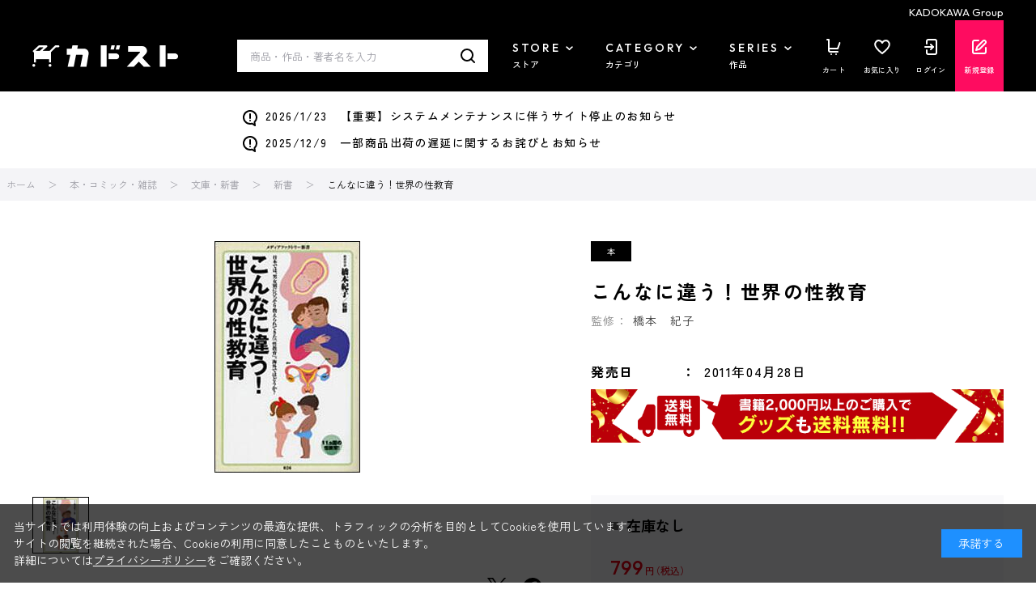

--- FILE ---
content_type: text/html; charset=utf-8
request_url: https://store.kadokawa.co.jp/shop/g/g201216029410/
body_size: 21876
content:
<!DOCTYPE html>
<html data-browse-mode="P" lang="ja" >
<head>
<meta charset="UTF-8">
<title>こんなに違う！世界の性教育: 本・コミック・雑誌 | カドスト | KADOKAWA公式オンラインショップ</title>

<link rel="canonical" href="https://store.kadokawa.co.jp/shop/g/g201216029410/">


<meta name="description" content="こんなに違う！世界の性教育をお探しならカドスト｜KADOKAWA公式オンラインショップ">
<meta name="keywords" content="201216029410,こんなに違う！世界の性教育">


		
		<meta name="wwwroot" content="" />
<meta name="rooturl" content="https://store.kadokawa.co.jp" />
<meta name="viewport" content="width=1200">
<link rel="stylesheet" type="text/css" href="https://ajax.googleapis.com/ajax/libs/jqueryui/1.13.2/themes/ui-lightness/jquery-ui.min.css">
<link rel="stylesheet" type="text/css" href="/css/sys/reset.css">
<link rel="stylesheet" type="text/css" href="/css/sys/base.css">
<link rel="stylesheet" type="text/css" href="/css/sys/block_icon_image.css">
<link rel="stylesheet" type="text/css" href="/css/usr/firstview_goodsdetail.css">


<link rel="stylesheet" type="text/css" href="/css/usr/firstview_header.css">


<link rel="stylesheet" type="text/css" href="/css/sys/base_form.css" media="print" onload="this.media='all'">
<link rel="stylesheet" type="text/css" href="/css/sys/base_misc.css" media="print" onload="this.media='all'">
<link rel="stylesheet" type="text/css" href="/css/sys/layout.css" media="print" onload="this.media='all'">
<link rel="stylesheet" type="text/css" href="/css/sys/block_common.css" media="print" onload="this.media='all'">
<link rel="stylesheet" type="text/css" href="/css/sys/block_customer.css" media="print" onload="this.media='all'">
<link rel="stylesheet" type="text/css" href="/css/sys/block_goods.css" media="print" onload="this.media='all'">
<link rel="stylesheet" type="text/css" href="/css/sys/block_order.css" media="print" onload="this.media='all'">
<link rel="stylesheet" type="text/css" href="/css/sys/block_misc.css" media="print" onload="this.media='all'">
<link rel="stylesheet" type="text/css" href="/css/sys/block_store.css" media="print" onload="this.media='all'">
<link rel="stylesheet" type="text/css" href="/css/sys/block_page_category.css" media="print" onload="this.media='all'">
<link rel="stylesheet" type="text/css" href="/css/sys/block_page.css" media="print" onload="this.media='all'">
<link rel="stylesheet" type="text/css" href="/css/sys/block_no_code_cms.css" media="print" onload="this.media='all'">
<script src="https://ajax.googleapis.com/ajax/libs/jquery/3.6.4/jquery.min.js"></script>
<script src="https://ajax.googleapis.com/ajax/libs/jqueryui/1.13.2/jquery-ui.min.js"></script>
<script src="/lib/js.cookie.js" defer></script>
<script src="https://cdnjs.cloudflare.com/ajax/libs/jquery-cookie/1.4.1/jquery.cookie.js"></script>
<script src="/lib/jquery.balloon.js" defer></script>
<script src="/lib/goods/jquery.tile.min.js" defer></script>
<script src="/lib/modernizr-custom.js" defer></script>
<script src="/js/sys/tmpl.js" defer></script>
<script src="/js/sys/msg.js" defer></script>
<script src="/js/sys/sys.js" defer></script>
<script src="/js/sys/common.js" defer></script>
<script src="/js/sys/ui.js" defer></script>
<script src="/js/sys/dmp_data_send.js" ></script>
<script src="/js/sys/searchhistory_suggest.js" id="search_history_suggest_script" search-url="/shop/goods/search.aspx" cookie-name="kadokawaSearchWordHistory" defer></script>
<script src="/js/usr/header_notice.js" ></script>

		    <!-- COMMON_HEAD_TEMPLATE.html 始まり -->
    <link rel="preconnect" href="https://fonts.googleapis.com" />
    <link rel="preconnect" href="https://fonts.gstatic.com" crossorigin />
    <link href="https://fonts.googleapis.com/css2?family=Outfit:wght@400;500;700;900&family=Zen+Kaku+Gothic+New:wght@400;500;700&display=swap" rel="stylesheet" />
    <link rel="stylesheet" type="text/css" href="/css/usr/base.css" />
    <link rel="stylesheet" type="text/css" href="/css/usr/layout.css" />
    <link rel="stylesheet" type="text/css" href="/css/tv/mv.css" />
    <link rel="stylesheet" type="text/css" href="/css/usr/block.css" media="screen and (min-width: 768px)" onload="this.media='all'" />
    <link rel="stylesheet" type="text/css" href="/css/usr/user.css" media="print" onload="this.media='all'" />
    <link rel="stylesheet" type="text/css" href="/css/usr/slick.css" media="print" onload="this.media='all'" />
    <link rel="stylesheet" type="text/css" href="/css/usr/jquery.mCustomScrollbar.min.css" media="print" onload="this.media='all'" />
    <script src="/js/usr/slick.min.js" defer></script>
    <script src="/js/usr/jquery.mCustomScrollbar.concat.min.js" defer></script>
    <script src="/js/usr/jquery.matchHeight.js" defer></script>
    <script src="/js/usr/lazyload.min.js"></script>
    <script src="/js/usr/tmpl.js" defer></script>
    <script src="/js/usr/msg.js" defer></script>
    <script src="/js/usr/user.js" defer></script>
    <script src="/js/sys/add_event_contents_index.js"></script>
    <link rel="SHORTCUT ICON" href="/favicon.ico" />
    <link rel="apple-touch-icon" sizes="180x180" href="/apple-touch-icon.png">
    <!-- COMMON_HEAD_TEMPLATE.html 終わり -->
		


<script src="https://lightning-recommend.io/js/main.js" id="l-recommend" data-tenant="kadokawa" defer></script>
<script type="application/l-recommend">
    {
        "setting": {
            "defaultLoading": "lazy",
            "display": true,
            "tracking": true
        },
        "userInfo": {
            "rank": "0"
        }
    }
</script>


<script src="/js/usr/aireco_bookmark.js"></script>
<script>
window.LightningRecommendEventV2 = window.LightningRecommendEventV2 || [];
window.LightningRecommendEventV2.push({
    ready: function(){
        const template = document.createElement("template");
        template.innerHTML = '<input name="crsirefo_hidden" type="hidden" value="46c9322083fc1f35baff20d56ae0b0265a6582f117d7f35bbb624b521c54c93d">';
        const customerCrsirefo = template.content.firstElementChild?.value;
        LightningRecommend.registerExtendMethods({
            getCustomerCrsirefo: _ => customerCrsirefo
        });
    }
});
window.LightningRecommendEventV2.push({
    ready: function(){
        LightningRecommend.registerExtendMethods({
            dateFormat: window.dateFormat
        });
    }
});
window.LightningRecommendEventV2.push({
    ready: function(){
        LightningRecommend.registerExtendMethods({
            hrefAddContentIndex: window.hrefAddContentIndex
        });
    }
});

(function() {
    window.dateFormat = function(date){
        dt = new Date(date);
        var y = dt.getFullYear();
        var m = dt.getMonth() + 1;
        m = ('00' + m).slice(-2);
        var d = ('00' + dt.getDate()).slice(-2);
        
        return y + '年' + m + '月' + d + '日発売';
    }
})();
(function() {
    window.hrefAddContentIndex = function(href){
        document.querySelectorAll('[data-tagscode]').forEach(function(element, index) {
            var link = element.querySelectorAll('a');
            link.forEach(function(element) {
                if (href == element.getAttribute('href')) {
                    if (href.indexOf('?') != -1) {
                    href = (href + '&contents_index=' + (index + 1));
                    } else {
                    href = (href + '?contents_index=' + (index + 1));
                    }
                }
            });
        });
        return href;
    }
})();
</script>

<script>
window.dataLayer = [{
        'user_id': '00000000-0000-0000-0000-000000000000',
        'session_id': '',
        'content_group': '新書'
}];
</script>
<!-- Google Tag Manager -->
<script>(function(w,d,s,l,i){w[l]=w[l]||[];w[l].push({'gtm.start':
new Date().getTime(),event:'gtm.js'});var f=d.getElementsByTagName(s)[0],
j=d.createElement(s),dl=l!='dataLayer'?'&l='+l:'';j.async=true;j.src=
'https://www.googletagmanager.com/gtm.js?id='+i+dl;f.parentNode.insertBefore(j,f);
})(window,document,'script','dataLayer','GTM-W3QBFXXQ');</script>
<!-- End Google Tag Manager -->

<script type="application/l-recommend">
    {
        "options": {
            "variationNameDelimiter": "　",
            "variationNameEnclosure": "（）",
            "currencyPrefix": "",
            "currencySuffix": "",
            "lazyLoadMargin": "1000px"
        }
    }
</script>
<script type="text/javascript" id="3f65bc51e3db">
    (function () {
        var merchantConfig = {
            csp: false        
        };

        var siteId = "3f65bc51e3db";
function t(t,e){for(var n=t.split(""),r=0;r<n.length;++r)n[r]=String.fromCharCode(n[r].charCodeAt(0)+e);return n.join("")}function e(e){return t(e,-_).replace(/%SN%/g,siteId)}function n(t){try{if("number"==typeof t&&window.location&&window.location.pathname){for(var e=window.location.pathname.split("/"),n=[],r=0;r<=Math.min(e.length-1,Math.abs(t));r++)n.push(e[r]);return n.join("/")||"/"}}catch(t){}return"/"}function r(t){try{Q.ex=t,o()&&-1===Q.ex.indexOf(X.uB)&&(Q.ex+=X.uB),i()&&-1===Q.ex.indexOf(X.uBr)&&(Q.ex+=X.uBr),a()&&-1===Q.ex.indexOf(X.nIL)&&(Q.ex+=X.nIL),window.ftr__snp_cwc||(Q.ex+=X.s),B(Q)}catch(t){}}function o(){var t="no"+"op"+"fn",e="g"+"a",n="n"+"ame";return window[e]&&window[e][n]===t}function i(){return!(!navigator.brave||"function"!=typeof navigator.brave.isBrave)}function a(){return document.currentScript&&document.currentScript.src}function c(t,e){function n(o){try{o.blockedURI===t&&(e(),document.removeEventListener(r,n))}catch(t){document.removeEventListener(r,n)}}var r="securitypolicyviolation";document.addEventListener(r,n),setTimeout(function(){document.removeEventListener(r,n)},2*60*1e3)}function u(t,e,n,r){var o=!1;t="https://"+t,c(t,function(){r(!0),o=!0});var i=document.createElement("script");i.onerror=function(){if(!o)try{r(!1),o=!0}catch(t){}},i.onload=n,i.type="text/javascript",i.id="ftr__script",i.async=!0,i.src=t;var a=document.getElementsByTagName("script")[0];a.parentNode.insertBefore(i,a)}function f(){tt(X.uDF),setTimeout(w,N,X.uDF)}function s(t,e,n,r){var o=!1,i=new XMLHttpRequest;if(c("https:"+t,function(){n(new Error("CSP Violation"),!0),o=!0}),"//"===t.slice(0,2)&&(t="https:"+t),"withCredentials"in i)i.open("GET",t,!0);else{if("undefined"==typeof XDomainRequest)return;i=new XDomainRequest,i.open("GET",t)}Object.keys(r).forEach(function(t){i.setRequestHeader(t,r[t])}),i.onload=function(){"function"==typeof e&&e(i)},i.onerror=function(t){if("function"==typeof n&&!o)try{n(t,!1),o=!0}catch(t){}},i.onprogress=function(){},i.ontimeout=function(){"function"==typeof n&&n("tim"+"eo"+"ut",!1)},setTimeout(function(){i.send()},0)}function d(t,siteId,e){function n(t){var e=t.toString(16);return e.length%2?"0"+e:e}function r(t){if(t<=0)return"";for(var e="0123456789abcdef",n="",r=0;r<t;r++)n+=e[Math.floor(Math.random()*e.length)];return n}function o(t){for(var e="",r=0;r<t.length;r++)e+=n(t.charCodeAt(r));return e}function i(t){for(var e=t.split(""),n=0;n<e.length;++n)e[n]=String.fromCharCode(255^e[n].charCodeAt(0));return e.join("")}e=e?"1":"0";var a=[];return a.push(t),a.push(siteId),a.push(e),function(t){var e=40,n="";return t.length<e/2&&(n=","+r(e/2-t.length-1)),o(i(t+n))}(a.join(","))}function h(){function t(){F&&(tt(X.dUAL),setTimeout(w,N,X.dUAL))}function e(t,e){r(e?X.uAS+X.uF+X.cP:X.uAS+X.uF),F="F"+"T"+"R"+"A"+"U",setTimeout(w,N,X.uAS)}window.ftr__fdad(t,e)}function l(){function t(){F&&setTimeout(w,N,X.uDAD)}function e(t,e){r(e?X.uDS+X.uF+X.cP:X.uDS+X.uF),F="F"+"T"+"R"+"A"+"U",setTimeout(w,N,X.uDS)}window.ftr__radd(t,e)}function w(t){try{var e;switch(t){case X.uFP:e=O;break;case X.uDF:e=M;break;default:e=F}if(!e)return;var n=function(){try{et(),r(t+X.uS)}catch(t){}},o=function(e){try{et(),Q.td=1*new Date-Q.ts,r(e?t+X.uF+X.cP:t+X.uF),t===X.uFP&&f(),t===X.uDF&&(I?l():h()),t!==X.uAS&&t!==X.dUAL||I||l(),t!==X.uDS&&t!==X.uDAD||I&&h()}catch(t){r(X.eUoe)}};if(e==="F"+"T"+"R"+"A"+"U")return void o();u(e,void 0,n,o)}catch(e){r(t+X.eTlu)}}var g="22ge:t7mj8unkn;1forxgiurqw1qhw2vwdwxv",v="fort",p="erTo",m="ken",_=3;window.ftr__config={m:merchantConfig,s:"24",si:siteId};var y=!1,U=!1,T=v+p+m,x=400*24*60,A=10,S={write:function(t,e,r,o){void 0===o&&(o=!0);var i=0;window.ftr__config&&window.ftr__config.m&&window.ftr__config.m.ckDepth&&(i=window.ftr__config.m.ckDepth);var a,c,u=n(i);if(r?(a=new Date,a.setTime(a.getTime()+60*r*1e3),c="; expires="+a.toGMTString()):c="",!o)return void(document.cookie=escape(t)+"="+escape(e)+c+"; path="+u);for(var f=1,s=document.domain.split("."),d=A,h=!0;h&&s.length>=f&&d>0;){var l=s.slice(-f).join(".");document.cookie=escape(t)+"="+escape(e)+c+"; path="+u+"; domain="+l;var w=S.read(t);null!=w&&w==e||(l="."+l,document.cookie=escape(t)+"="+escape(e)+c+"; path="+u+"; domain="+l),h=-1===document.cookie.indexOf(t+"="+e),f++,d--}},read:function(t){var e=null;try{for(var n=escape(t)+"=",r=document.cookie.split(";"),o=32,i=0;i<r.length;i++){for(var a=r[i];a.charCodeAt(0)===o;)a=a.substring(1,a.length);0===a.indexOf(n)&&(e=unescape(a.substring(n.length,a.length)))}}finally{return e}}},D=window.ftr__config.s;D+="ck";var L=function(t){var e=!1,n=null,r=function(){try{if(!n||!e)return;n.remove&&"function"==typeof n.remove?n.remove():document.head.removeChild(n),e=!1}catch(t){}};document.head&&(!function(){n=document.createElement("link"),n.setAttribute("rel","pre"+"con"+"nect"),n.setAttribute("cros"+"sori"+"gin","anonymous"),n.onload=r,n.onerror=r,n.setAttribute("href",t),document.head.appendChild(n),e=!0}(),setTimeout(r,3e3))},E=e(g||"22ge:t7mj8unkn;1forxgiurqw1qhw2vwdwxv"),C=t("[0Uhtxhvw0LG",-_),R=t("[0Fruuhodwlrq0LG",-_),P=t("Li0Qrqh0Pdwfk",-_),k=e("dss1vlwhshuirupdqfhwhvw1qhw"),q=e("2241414142gqv0txhu|"),F,b="fgq71iruwhu1frp",M=e("(VQ(1"+b+"2vq2(VQ(2vfulsw1mv"),V=e("(VQ(1"+b+"2vqV2(VQ(2vfulsw1mv"),O;window.ftr__config&&window.ftr__config.m&&window.ftr__config.m.fpi&&(O=window.ftr__config.m.fpi+e("2vq2(VQ(2vfulsw1mv"));var I=!1,N=10;window.ftr__startScriptLoad=1*new Date;var j=function(t){var e="ft"+"r:tok"+"enR"+"eady";window.ftr__tt&&clearTimeout(window.ftr__tt),window.ftr__tt=setTimeout(function(){try{delete window.ftr__tt,t+="_tt";var n=document.createEvent("Event");n.initEvent(e,!1,!1),n.detail=t,document.dispatchEvent(n)}catch(t){}},1e3)},B=function(t){var e=function(t){return t||""},n=e(t.id)+"_"+e(t.ts)+"_"+e(t.td)+"_"+e(t.ex)+"_"+e(D),r=x;!isNaN(window.ftr__config.m.ckTTL)&&window.ftr__config.m.ckTTL&&(r=window.ftr__config.m.ckTTL),S.write(T,n,r,!0),j(n),window.ftr__gt=n},G=function(){var t=S.read(T)||"",e=t.split("_"),n=function(t){return e[t]||void 0};return{id:n(0),ts:n(1),td:n(2),ex:n(3),vr:n(4)}},H=function(){for(var t={},e="fgu",n=[],r=0;r<256;r++)n[r]=(r<16?"0":"")+r.toString(16);var o=function(t,e,r,o,i){var a=i?"-":"";return n[255&t]+n[t>>8&255]+n[t>>16&255]+n[t>>24&255]+a+n[255&e]+n[e>>8&255]+a+n[e>>16&15|64]+n[e>>24&255]+a+n[63&r|128]+n[r>>8&255]+a+n[r>>16&255]+n[r>>24&255]+n[255&o]+n[o>>8&255]+n[o>>16&255]+n[o>>24&255]},i=function(){if(window.Uint32Array&&window.crypto&&window.crypto.getRandomValues){var t=new window.Uint32Array(4);return window.crypto.getRandomValues(t),{d0:t[0],d1:t[1],d2:t[2],d3:t[3]}}return{d0:4294967296*Math.random()>>>0,d1:4294967296*Math.random()>>>0,d2:4294967296*Math.random()>>>0,d3:4294967296*Math.random()>>>0}},a=function(){var t="",e=function(t,e){for(var n="",r=t;r>0;--r)n+=e.charAt(1e3*Math.random()%e.length);return n};return t+=e(2,"0123456789"),t+=e(1,"123456789"),t+=e(8,"0123456789")};return t.safeGenerateNoDash=function(){try{var t=i();return o(t.d0,t.d1,t.d2,t.d3,!1)}catch(t){try{return e+a()}catch(t){}}},t.isValidNumericalToken=function(t){return t&&t.toString().length<=11&&t.length>=9&&parseInt(t,10).toString().length<=11&&parseInt(t,10).toString().length>=9},t.isValidUUIDToken=function(t){return t&&32===t.toString().length&&/^[a-z0-9]+$/.test(t)},t.isValidFGUToken=function(t){return 0==t.indexOf(e)&&t.length>=12},t}(),X={uDF:"UDF",dUAL:"dUAL",uAS:"UAS",uDS:"UDS",uDAD:"UDAD",uFP:"UFP",mLd:"1",eTlu:"2",eUoe:"3",uS:"4",uF:"9",tmos:["T5","T10","T15","T30","T60"],tmosSecs:[5,10,15,30,60],bIR:"43",uB:"u",uBr:"b",cP:"c",nIL:"i",s:"s"};try{var Q=G();try{Q.id&&(H.isValidNumericalToken(Q.id)||H.isValidUUIDToken(Q.id)||H.isValidFGUToken(Q.id))?window.ftr__ncd=!1:(Q.id=H.safeGenerateNoDash(),window.ftr__ncd=!0),Q.ts=window.ftr__startScriptLoad,B(Q),window.ftr__snp_cwc=!!S.read(T),window.ftr__snp_cwc||(M=V);for(var $="for"+"ter"+".co"+"m",z="ht"+"tps://c"+"dn9."+$,J="ht"+"tps://"+Q.id+"-"+siteId+".cd"+"n."+$,K="http"+"s://cd"+"n3."+$,W=[z,J,K],Y=0;Y<W.length;Y++)L(W[Y]);var Z=new Array(X.tmosSecs.length),tt=function(t){for(var e=0;e<X.tmosSecs.length;e++)Z[e]=setTimeout(r,1e3*X.tmosSecs[e],t+X.tmos[e])},et=function(){for(var t=0;t<X.tmosSecs.length;t++)clearTimeout(Z[t])};window.ftr__fdad=function(e,n){if(!y){y=!0;var r={};r[P]=d(window.ftr__config.s,siteId,window.ftr__config.m.csp),s(E,function(n){try{var r=n.getAllResponseHeaders().toLowerCase();if(r.indexOf(R.toLowerCase())>=0){var o=n.getResponseHeader(R);window.ftr__altd2=t(atob(o),-_-1)}if(r.indexOf(C.toLowerCase())<0)return;var i=n.getResponseHeader(C),a=t(atob(i),-_-1);if(a){var c=a.split(":");if(c&&2===c.length){for(var u=c[0],f=c[1],s="",d=0,h=0;d<20;++d)s+=d%3>0&&h<12?siteId.charAt(h++):Q.id.charAt(d);var l=f.split(",");if(l.length>1){var w=l[0],g=l[1];F=u+"/"+w+"."+s+"."+g}}}e()}catch(t){}},function(t,e){n&&n(t,e)},r)}},window.ftr__radd=function(t,e){function n(e){try{var n=e.response,r=function(t){function e(t,o,i){try{if(i>=n)return{name:"",nextOffsetToProcess:o,error:"Max pointer dereference depth exceeded"};for(var a=[],c=o,u=t.getUint8(c),f=0;f<r;){if(f++,192==(192&u)){var s=(63&u)<<8|t.getUint8(c+1),d=e(t,s,i+1);if(d.error)return d;var h=d.name;return a.push(h),{name:a.join("."),nextOffsetToProcess:c+2}}if(!(u>0)){if(0!==u)return{name:"",nextOffsetToProcess:c,error:"Unexpected length at the end of name: "+u.toString()};return{name:a.join("."),nextOffsetToProcess:c+1}}for(var l="",w=1;w<=u;w++)l+=String.fromCharCode(t.getUint8(c+w));a.push(l),c+=u+1,u=t.getUint8(c)}return{name:"",nextOffsetToProcess:c,error:"Max iterations exceeded"}}catch(t){return{name:"",nextOffsetToProcess:o,error:"Unexpected error while parsing response: "+t.toString()}}}for(var n=4,r=100,o=16,i=new DataView(t),a=i.getUint16(0),c=i.getUint16(2),u=i.getUint16(4),f=i.getUint16(6),s=i.getUint16(8),d=i.getUint16(10),h=12,l=[],w=0;w<u;w++){var g=e(i,h,0);if(g.error)throw new Error(g.error);if(h=g.nextOffsetToProcess,!Number.isInteger(h))throw new Error("invalid returned offset");var v=g.name,p=i.getUint16(h);h+=2;var m=i.getUint16(h);h+=2,l.push({qname:v,qtype:p,qclass:m})}for(var _=[],w=0;w<f;w++){var g=e(i,h,0);if(g.error)throw new Error(g.error);if(h=g.nextOffsetToProcess,!Number.isInteger(h))throw new Error("invalid returned offset");var y=g.name,U=i.getUint16(h);if(U!==o)throw new Error("Unexpected record type: "+U.toString());h+=2;var T=i.getUint16(h);h+=2;var x=i.getUint32(h);h+=4;var A=i.getUint16(h);h+=2;for(var S="",D=h,L=0;D<h+A&&L<r;){L++;var E=i.getUint8(D);D+=1;S+=(new TextDecoder).decode(t.slice(D,D+E)),D+=E}if(L>=r)throw new Error("Max iterations exceeded while reading TXT data");h+=A,_.push({name:y,type:U,class:T,ttl:x,data:S})}return{transactionId:a,flags:c,questionCount:u,answerCount:f,authorityCount:s,additionalCount:d,questions:l,answers:_}}(n);if(!r)throw new Error("Error parsing DNS response");if(!("answers"in r))throw new Error("Unexpected response");var o=r.answers;if(0===o.length)throw new Error("No answers found");var i=o[0].data;if(i=i.replace(/^"(.*)"$/,"$1"),decodedVal=function(t){var e=40,n=32,r=126;try{for(var o=atob(t),i="",a=0;a<o.length;a++)i+=function(t){var o=t.charCodeAt(0),i=o-e;return i<n&&(i=r-(n-i)+1),String.fromCharCode(i)}(o[a]);return atob(i)}catch(t){return}}(i),!decodedVal)throw new Error("failed to decode the value");var a=function(t){var e="_"+"D"+"L"+"M"+"_",n=t.split(e);if(!(n.length<2)){var r=n[0],o=n[1];if(!(r.split(".").length-1<1))return{jURL:r,eURL:o}}}(decodedVal);if(!a)throw new Error("failed to parse the value");var c=a.jURL,u=a.eURL;F=function(t){for(var e="",n=0,r=0;n<20;++n)e+=n%3>0&&r<12?siteId.charAt(r++):Q.id.charAt(n);return t.replace("/PRM1","").replace("/PRM2","/main.").replace("/PRM3",e).replace("/PRM4",".js")}(c),window.ftr__altd3=u,t()}catch(t){}}function r(t,n){e&&e(t,n)}if(!U){window.ftr__config.m.dr==="N"+"D"+"R"&&e(new Error("N"+"D"+"R"),!1),q&&k||e(new Error("D"+"P"+"P"),!1),U=!0;try{var o=function(t){for(var e=new Uint8Array([0,0]),n=new Uint8Array([1,0]),r=new Uint8Array([0,1]),o=new Uint8Array([0,0]),i=new Uint8Array([0,0]),a=new Uint8Array([0,0]),c=t.split("."),u=[],f=0;f<c.length;f++){var s=c[f];u.push(s.length);for(var d=0;d<s.length;d++)u.push(s.charCodeAt(d))}u.push(0);var h=16,l=new Uint8Array([0,h]),w=new Uint8Array([0,1]),g=new Uint8Array(e.length+n.length+r.length+o.length+i.length+a.length+u.length+l.length+w.length);return g.set(e,0),g.set(n,e.length),g.set(r,e.length+n.length),g.set(o,e.length+n.length+r.length),g.set(i,e.length+n.length+r.length+o.length),g.set(a,e.length+n.length+r.length+o.length+i.length),g.set(u,e.length+n.length+r.length+o.length+i.length+a.length),g.set(l,e.length+n.length+r.length+o.length+i.length+a.length+u.length),g.set(w,e.length+n.length+r.length+o.length+i.length+a.length+u.length+l.length),g}(k);!function(t,e,n,r,o){var i=!1,a=new XMLHttpRequest;if(c("https:"+t,function(){o(new Error("CSP Violation"),!0),i=!0}),"//"===t.slice(0,2)&&(t="https:"+t),"withCredentials"in a)a.open("POST",t,!0);else{if("undefined"==typeof XDomainRequest)return;a=new XDomainRequest,a.open("POST",t)}a.responseType="arraybuffer",a.setRequestHeader("Content-Type",e),a.onload=function(){"function"==typeof r&&r(a)},a.onerror=function(t){if("function"==typeof o&&!i)try{o(t,!1),i=!0}catch(t){}},a.onprogress=function(){},a.ontimeout=function(){"function"==typeof o&&o("tim"+"eo"+"ut",!1)},setTimeout(function(){a.send(n)},0)}(q,"application/dns-message",o,n,r)}catch(t){e(t,!1)}}};var nt=O?X.uFP:X.uDF;tt(nt),setTimeout(w,N,nt)}catch(t){r(X.mLd)}}catch(t){}})();
</script><script>
window.dataLayer = window.dataLayer || [];
window.dataLayer.push({ ecommerce: null });
window.dataLayer.push({
  'event': 'view_item',
  'ecommerce': {
    'currency': 'JPY',
    'value': 740,
    'items': [
      {
        'item_name': 'こんなに違う！世界の性教育',
        'item_id': '201216029410',
        'item_brand': 'KADOKAWA ブックストア',
        'item_category': '新書',
        'item_category2': '',
        'item_list_id': 'external_site',
        'item_list_name': 'サイト外ページ',
        'index': 0,
        'price': 740,
        'quantity': 1,
        'affiliation': '',
        'coupon': '',
        'promotion_id': '',
        'promotion_name': ''
      }
    ]
  }
});
document.addEventListener('DOMContentLoaded', function() {
  document.querySelectorAll('.block-add-cart--btn').forEach(function(cartbtn) {
    cartbtn.addEventListener('click', function() {
      window.dataLayer.push({ ecommerce: null });
      window.dataLayer.push({
        'event': 'add_to_cart',
        'ecommerce': {
          'currency': 'JPY',
          'value': (740 * Number(document.querySelector('[name="qty"]').value)),
          'items': [
            {
              'item_name': 'こんなに違う！世界の性教育',
              'item_id': '201216029410',
              'item_brand': 'KADOKAWA ブックストア',
              'item_category': '新書',
              'item_category2': '',
              'item_list_id': 'external_site',
              'item_list_name': 'サイト外ページ',
              'index': 0,
              'price': 740,
              'quantity': Number(document.querySelector('[name="qty"]').value),
              'affiliation': '',
              'coupon': '',
              'promotion_id': '',
              'promotion_name': ''
            }
          ]
        }
      });
    });
  });
});
</script>


	    <!-- COMMON_HEAD_FIRSTVIEW_TEMPLATE.html 始まり -->
    <link rel="preconnect" href="https://fonts.googleapis.com" />
    <link rel="preconnect" href="https://fonts.gstatic.com" crossorigin />
    <link href="https://fonts.googleapis.com/css2?family=Outfit:wght@400;500;900&family=Zen+Kaku+Gothic+New:wght@400;500;700&display=swap" rel="stylesheet" />
    <!--<link rel="stylesheet" type="text/css" href="/css/usr/style.css" />-->
    <link rel="stylesheet" type="text/css" href="/css/usr/slick.css" media="print" onload="this.media='all'" />
    <link rel="stylesheet" type="text/css" href="/css/usr/jquery.mCustomScrollbar.min.css" media="print" onload="this.media='all'" />
    <script src="/js/usr/slick.min.js" defer></script>
    <script src="/js/usr/jquery.mCustomScrollbar.concat.min.js" defer></script>
    <script src="/js/usr/jquery.matchHeight.js" defer></script>
    <script src="/js/usr/lazyload.min.js"></script>
    <script src="/js/usr/tmpl.js" defer></script>
    <script src="/js/usr/msg.js" defer></script>
    <link rel="apple-touch-icon" sizes="180x180" href="/apple-touch-icon.png">
	<link rel="SHORTCUT ICON" href="/favicon.ico">
    <!-- COMMON_HEAD_FIRSTVIEW_TEMPLATE.html 終わり -->

	


	<script src="/js/usr/goods.js" defer></script>
<script src="/js/usr/zoomsl.min.js" defer></script>
<script src="/js/usr/goods_detail.js" defer></script>

<link rel="apple-touch-icon" sizes="180x180" href="/apple-touch-icon.png">
<link rel="SHORTCUT ICON" href="/favicon.ico">

<!-- metatag meta -->
<meta property="metatag:device" content="desktop" />
<meta property="metatag:page_type" content="goods" />
<meta property="metatag:cart_item" content="[]" />
<meta property="metatag:attr" content="" />
<meta property="metatag:goods_detail" content="{&quot;goods&quot;:&quot;201216029410&quot;,&quot;category&quot;:&quot;101050&quot;,&quot;name&quot;:&quot;こんなに違う！世界の性教育&quot;,&quot;variation_name1&quot;:&quot;&quot;,&quot;variation_name2&quot;:&quot;&quot;,&quot;item_code&quot;:&quot;9784840139069&quot;,&quot;backorder_fg&quot;:&quot;0&quot;,&quot;s_dt&quot;:&quot;&quot;,&quot;f_dt&quot;:&quot;&quot;,&quot;release_dt&quot;:&quot;2011/04/25&quot;,&quot;regular&quot;:&quot;0&quot;,&quot;set_fg&quot;:&quot;0&quot;,&quot;stock_status&quot;:&quot;0&quot;,&quot;price&quot;:&quot;799&quot;,&quot;sale_fg&quot;:&quot;false&quot;,&quot;brand&quot;:&quot;book-store&quot;,&quot;brand_name&quot;:&quot;KADOKAWA ブックストア&quot;,&quot;category_name&quot;:&quot;新書&quot;,&quot;category_code1&quot;:&quot;10&quot;,&quot;category_name1&quot;:&quot;本・コミック・雑誌&quot;,&quot;category_code2&quot;:&quot;1010&quot;,&quot;category_name2&quot;:&quot;文庫・新書&quot;,&quot;category_code3&quot;:&quot;101050&quot;,&quot;category_name3&quot;:&quot;新書&quot;,&quot;category_code4&quot;:&quot;101050&quot;,&quot;category_name4&quot;:&quot;新書&quot;}" />
<meta property="metatag:goods_keyword" content="[{&quot;goods&quot;:&quot;201216029410&quot;,&quot;stock&quot;:&quot;002:新書&quot;},{&quot;goods&quot;:&quot;201216029410&quot;,&quot;stock&quot;:&quot;005:新書&quot;},{&quot;goods&quot;:&quot;201216029410&quot;,&quot;stock&quot;:&quot;1546:角川新書&quot;},{&quot;goods&quot;:&quot;201216029410&quot;,&quot;stock&quot;:&quot;201216029410&quot;},{&quot;goods&quot;:&quot;201216029410&quot;,&quot;stock&quot;:&quot;9784840139069&quot;},{&quot;goods&quot;:&quot;201216029410&quot;,&quot;stock&quot;:&quot;ＫＡＤＯＫＡＷＡ&quot;},{&quot;goods&quot;:&quot;201216029410&quot;,&quot;stock&quot;:&quot;コンナニチガウ！&quot;},{&quot;goods&quot;:&quot;201216029410&quot;,&quot;stock&quot;:&quot;こんなに違う！世界の性教育&quot;},{&quot;goods&quot;:&quot;201216029410&quot;,&quot;stock&quot;:&quot;セカイノセイキョウイク&quot;},{&quot;goods&quot;:&quot;201216029410&quot;,&quot;stock&quot;:&quot;ノリコ&quot;},{&quot;goods&quot;:&quot;201216029410&quot;,&quot;stock&quot;:&quot;ハシモト&quot;},{&quot;goods&quot;:&quot;201216029410&quot;,&quot;stock&quot;:&quot;メディアファクトリー&quot;},{&quot;goods&quot;:&quot;201216029410&quot;,&quot;stock&quot;:&quot;ライフ事業部＿コミックエッセイ編集部&quot;},{&quot;goods&quot;:&quot;201216029410&quot;,&quot;stock&quot;:&quot;角川新書&quot;},{&quot;goods&quot;:&quot;201216029410&quot;,&quot;stock&quot;:&quot;紀子&quot;},{&quot;goods&quot;:&quot;201216029410&quot;,&quot;stock&quot;:&quot;橋本&quot;},{&quot;goods&quot;:&quot;201216029410&quot;,&quot;stock&quot;:&quot;新書&quot;}]" />
<meta property="metatag:goods_event" content="[{&quot;event&quot;:&quot;category-book&quot;,&quot;name&quot;:&quot;書籍カテゴリ商品&quot;,&quot;goods&quot;:&quot;201216029410&quot;}]" />
<meta property="metatag:goods_genre" content="[{&quot;genre&quot;:&quot;0103&quot;,&quot;name&quot;:&quot;文芸&quot;,&quot;goods&quot;:&quot;201216029410&quot;},{&quot;genre&quot;:&quot;la0014&quot;,&quot;name&quot;:&quot;角川新書&quot;,&quot;goods&quot;:&quot;201216029410&quot;}]" />


<script src="/js/sys/goods_ajax_bookmark.js" defer></script>
<script src="/js/sys/goods_ajax_quickview.js" defer></script>

<script>
(function(){
  'use strict';
  window.dataLayer = window.dataLayer || [];
  dataLayer.push({
    'metatag_ga_sessionid': '',
    'metatag_ga_customerguid': '00000000-0000-0000-0000-000000000000'
  });
})();
</script>

<meta property="og:url" content="https://store.kadokawa.co.jp/shop/g/g201216029410/">
<meta property="og:type" content="product">
<meta property="product:price:amount" content="799">
<meta property="product:price:currency" content="JPY">
<meta property="product:product_link" content="https://store.kadokawa.co.jp/shop/g/g201216029410/">
<meta property="og:title" content="こんなに違う！世界の性教育: 本・コミック・雑誌 | カドスト | KADOKAWA公式オンラインショップ">
<meta property="og:description" content="こんなに違う！世界の性教育をお探しならカドスト｜KADOKAWA公式オンラインショップ">

<meta property="og:image" content="https://cdn.kdkw.jp/cover_500/201216/201216029410.jpg">





	<script src="https://apis.google.com/js/platform.js" async defer>
		{lang: 'ja'}
	</script>




<script type="text/javascript" src="/js/sys/goods_list_ajax_bookmark.js" defer></script>

</head>
<body 

class="page-goods" 

		

>

<!-- Google Tag Manager (noscript) -->
<noscript><iframe src="https://www.googletagmanager.com/ns.html?id=GTM-W3QBFXXQ"
height="0" width="0" style="display:none;visibility:hidden"></iframe></noscript>
<!-- End Google Tag Manager (noscript) -->






<div class="wrapper">


	
		
		
		
			
				    
					<!-- 共通ヘッダー 始まり -->
<div id="header"></div>
<header class="block-header">
  <div class="block-group">KADOKAWA Group</div>
  <div class="block-container">
    <div class="block-header-sp-menu-switch sp-only">
      <label class="js-sp-menu-switch"><span></span><span></span><span></span></label>
    </div>
    <h1 class="block-header-logo"><a href="/shop/">カドスト</a></h1>
    <div class="block-header-search pc-only">
      <form name="frmSearch" method="get" action="https://store.kadokawa.co.jp/shop/goods/search.aspx">
        <input type="hidden" name="search" value="x" />
        <input class="block-header-search--keyword js-suggest-search" type="text" value="" tabindex="1" id="keyword" placeholder="商品・作品・著者名を入力" title="商品・作品・著者名を入力" name="keyword" data-suggest-submit="on" autocomplete="off" />
        <button class="block-header-search--submit" type="submit" tabindex="1" name="search" value="search">検索</button>
      </form>
    </div>
    <nav class="block-header-nav-pc pc-only">
      <ul class="block-header-nav-pc-items">
        <li class="block-header-nav-pc-item">
          <div class="block-header-nav-pc-ttl js-header-nav-switch">
            <span class="ff-en">STORE</span>
            <span class="ff-ja">ストア</span>
          </div>
          <div class="block-header-nav-pc-submenu js-header-nav-target">
            <div class="block-header-nav-pc-submenu-bg js-hader-nav-close"></div>
            <div class="block-header-nav-pc-submenu-body">
              <div class="block-header-nav-pc-submenu-inner block-container">
                <div class="block-header-nav-pc-submenu-category">
                  <div class="block-header-nav-pc-submenu-category-tab">
                    <div class="block-header-nav-pc-submenu-category-tab-inner">
                      <ul>
                        <li><button class="js-nav-shop-switch is-active">KADOKAWAブックストア</button></li>
                        <li><button class="js-nav-shop-switch">KADOKAWAラノベ＆コミックグッズストア</button></li>
                        <li><button class="js-nav-shop-switch">KADOKAWAアニメストア</button></li>
                        <li><button class="js-nav-shop-switch">エビテン[ebten]</button></li>
                        <li><button class="js-nav-shop-switch">ホビーストア</button></li>
                        <li><button class="js-nav-shop-switch">Newtype Anime Market</button></li>
                        <li><button class="js-nav-shop-switch">著者プロデュース＆コラボグッズ</button></li>
                        <li><button class="js-nav-shop-switch">ケツジツ</button></li>
                        <li><button class="js-nav-shop-switch">カドスト.TV</button></li>
                      </ul>
                    </div>
                  </div>
                  <div class="block-header-nav-pc-submenu-category-target">
                    <div class="block-header-nav-pc-submenu-category-target-item js-nav-shop-target is-active">
                      <div class="block-header-nav-pc-submenu-list-ttl">
                        <div class="ttl"><a href="/shop/brand/book-store/">KADOKAWAブックストア</a></div>
                        <div class="list-link"><a href="/shop/brand/book-store/">一覧はこちら</a></div>
                      </div>
                      <div class="block-header-nav-pc-submenu-list-content">
                        <ul>
                          <li><a href="/shop/r/r0101/">コミック</a></li>
                          <li><a href="/shop/r/r0102/">ライトノベル</a></li>
                          <li><a href="/shop/r/r0103/">文芸</a></li>
                          <li><a href="/shop/r/r0104/">児童書</a></li>
                          <li><a href="/shop/r/r0105/">写真集</a></li>
                          <li><a href="/shop/r/r0106/">雑誌</a></li>
                          <li><a href="/shop/r/r0107/">マーケティング</a></li>
                          <li><a href="/shop/pages/teiki.aspx">定期購読</a></li>
                        </ul>
                      </div>
                    </div>
                    <div class="block-header-nav-pc-submenu-category-target-item js-nav-shop-target">
                      <div class="block-header-nav-pc-submenu-list-ttl">
                        <div class="ttl"><a href="/shop/brand/lanove-comic/">KADOKAWAラノベ＆コミックグッズストア</a></div>
                        <div class="list-link"><a href="/shop/brand/lanove-comic/">一覧はこちら</a></div>
                      </div>
                      <div class="block-header-nav-pc-submenu-list-content">
                        <ul>
                          <li><a href="/shop/r/r0201/">電撃文庫</a></li>
                          <li><a href="/shop/r/r0202/">MF文庫J</a></li>
                          <li><a href="/shop/r/r0203/">ファンタジア文庫</a></li>
                          <li><a href="/shop/r/r0204/">角川スニーカー文庫</a></li>
                          <li><a href="/shop/r/r0205/">LoveLive!Days</a></li>
                          <li><a href="/shop/r/r0206/">電撃萌王</a></li>
                        </ul>
                      </div>
                    </div>
                    <div class="block-header-nav-pc-submenu-category-target-item js-nav-shop-target">
                      <div class="block-header-nav-pc-submenu-list-ttl">
                        <div class="ttl"><a href="/shop/brand/anime-store/">KADOKAWAアニメストア</a></div>
                        <div class="list-link"><a href="/shop/brand/anime-store/">一覧はこちら</a></div>
                      </div>
                      <div class="block-header-nav-pc-submenu-list-content">
                        <ul>
                          <li><a href="/shop/r/r0301/">Blu-ray&DVD</a></li>
                          <li><a href="/shop/r/r0302/">グッズ</a></li>
                          <li><a href="/shop/r/r0303/">フィギュア</a></li>
                        </ul>
                      </div>
                    </div>
                    <div class="block-header-nav-pc-submenu-category-target-item js-nav-shop-target">
                      <div class="block-header-nav-pc-submenu-list-ttl">
                        <div class="ttl"><a href="/shop/brand/ebten/">エビテン[ebten]</a></div>
                        <div class="list-link"><a href="/shop/brand/ebten/">一覧はこちら</a></div>
                      </div>
                      <div class="block-header-nav-pc-submenu-list-content">
                        <ul>
                          <li><a href="/shop/r/r09/">ファミ通販</a></li>
                          <li><a href="/shop/r/r10/">ゲームの電撃ストア</a></li>
                          <li><a href="/shop/pages/mydesign.aspx">あつまれ どうぶつの森 マイグッズコレクション</a></li>
                          <li><a href="/shop/r/r11/">セガストア オンライン</a></li>
                          <li><a href="/shop/r/r13/">アトラスDショップ</a></li>
                          <li><a href="/shop/r/r15/">ファルコム電撃ストア</a></li>
                          <li><a href="/shop/r/r17/">スパイク・チュンソフト ストア</a></li>
                          <li><a href="/shop/r/r19/">阿々久商店</a></li>
                          <li><a href="/shop/r/r20/">UBISOFT SHOP</a></li>
                          <li><a href="/shop/r/r16/">レベルファイブ オンラインストア</a></li>
                          <li><a href="/shop/r/r14/">マーベラスショップ</a></li>
                          <li><a href="/shop/r/r24/">EBCCO</a></li>
                          <li><a href="/shop/r/r23/">エビテンレコード</a></li>
                          <li><a href="/shop/r/r25/">KGL STORE</a></li>
                          <li><a href="/shop/r/r18/">江戸川酒保</a></li>
                          <li><a href="/shop/r/r22/">アークス★ショップ</a></li>
                          <li><a href="/shop/r/r21/">太正浪漫堂</a></li>
                          <li><a href="/shop/r/r12/">PSグッズストア</a></li>
                        </ul>
                      </div>
                    </div>
                    <div class="block-header-nav-pc-submenu-category-target-item js-nav-shop-target">
                      <div class="block-header-nav-pc-submenu-list-ttl">
                        <div class="ttl"><a href="/shop/brand/hobby-store/">ホビーストア</a></div>
                        <div class="list-link"><a href="/shop/brand/hobby-store/">一覧はこちら</a></div>
                      </div>
                      <!--<div class="block-header-nav-pc-submenu-list-content">
                              <ul>
                                <li><a href="#">ストア名ストア名ストア名ストア名</a></li>
                              </ul>
                            </div>-->
                    </div>
                    <div class="block-header-nav-pc-submenu-category-target-item js-nav-shop-target">
                      <div class="block-header-nav-pc-submenu-list-ttl">
                        <div class="ttl"><a href="/shop/brand/newtype/">Newtype Anime Market</a></div>
                        <div class="list-link"><a href="/shop/brand/newtype/">一覧はこちら</a></div>
                      </div>
                      <div class="block-header-nav-pc-submenu-list-content">
                        <ul>
                          <li><a href="/shop/e/ejinja/">武蔵野坐令和神社</a></li>
                          <li><a href="/shop/r/r0503/">VTempo</a></li>
                        </ul>
                      </div>
                    </div>
                    <div class="block-header-nav-pc-submenu-category-target-item js-nav-shop-target">
                      <div class="block-header-nav-pc-submenu-list-ttl">
                        <div class="ttl"><a href="/shop/brand/Author-Produce/">著者プロデュース＆コラボグッズ</a></div>
                        <div class="list-link"><a href="/shop/brand/Author-Produce/">一覧はこちら</a></div>
                      </div>
                      <!--<div class="block-header-nav-pc-submenu-list-content">
                              <ul>
                                <li><a href="#">ストア名ストア名ストア名ストア名</a></li>
                              </ul>
                            </div>-->
                    </div>
                    <div class="block-header-nav-pc-submenu-category-target-item js-nav-shop-target">
                      <div class="block-header-nav-pc-submenu-list-ttl">
                        <div class="ttl"><a href="/shop/k/">ケツジツ</a></div>
                        <div class="list-link"><a href="/shop/k/">一覧はこちら</a></div>
                      </div>
                      <!-- <div class="block-header-nav-pc-submenu-list-content">
                              <ul>
                                <li><a href="#">ストア名ストア名ストア名ストア名</a></li>
                              </ul>
                            </div>-->
                    </div>
                    <div class="block-header-nav-pc-submenu-category-target-item js-nav-shop-target">
                      <div class="block-header-nav-pc-submenu-list-ttl">
                        <div class="ttl"><a href="/shop/c/c30/">カドスト.TV</a></div>
                        <div class="list-link"><a href="/shop/c/c30/">一覧はこちら</a></div>
                      </div>
                      <!--<div class="block-header-nav-pc-submenu-list-content">
                              <ul>
                                <li><a href="#">ストア名ストア名ストア名ストア名</a></li>
                              </ul>
                            </div>-->
                    </div>
                  </div>
                </div>
              </div>
            </div>
          </div>
        </li>
        <li class="block-header-nav-pc-item">
          <div class="block-header-nav-pc-ttl js-header-nav-switch">
            <span class="ff-en">CATEGORY</span>
            <span class="ff-ja">カテゴリ</span>
          </div>
          <div class="block-header-nav-pc-submenu js-header-nav-target">
            <div class="block-header-nav-pc-submenu-bg js-hader-nav-close"></div>
            <div class="block-header-nav-pc-submenu-body">
              <div class="block-header-nav-pc-submenu-inner block-container">
                <div class="block-header-nav-pc-submenu-category">
                  <div class="block-header-nav-pc-submenu-category-tab">
                    <div class="block-header-nav-pc-submenu-category-tab-inner">
                      <ul>
                        <li><button class="js-nav-category-switch is-active">本・コミック・雑誌</button></li>
                        <li><button class="js-nav-category-switch">BD・DVD・CD</button></li>
                        <li><button class="js-nav-category-switch">ゲーム</button></li>
                        <li><button class="js-nav-category-switch">フィギュア・プラモデル</button></li>
                        <li><button class="js-nav-category-switch">グッズ・文具</button></li>
                        <li><button class="js-nav-category-switch">ファッション</button></li>
                        <li><button class="js-nav-category-switch">その他グッズ</button></li>
                      </ul>
                    </div>
                  </div>
                  <div class="block-header-nav-pc-submenu-category-target">
                    <div class="block-header-nav-pc-submenu-category-target-item js-nav-category-target is-active">
                      <div class="block-header-nav-pc-submenu-list-ttl">
                        <div class="ttl"><a href="/shop/c/c10/">本・コミック・雑誌</a></div>
                        <div class="list-link"><a href="https://store.kadokawa.co.jp/shop/c/">一覧はこちら</a></div>
                      </div>
                      <div class="js-dynamic-category block-header-nav-pc-submenu-list-content" data-category="10"></div>
                    </div>
                    <div class="block-header-nav-pc-submenu-category-target-item js-nav-category-target">
                      <div class="block-header-nav-pc-submenu-list-ttl">
                        <div class="ttl"><a href="/shop/c/c20/">BD・DVD・CD</a></div>
                        <div class="list-link"><a href="https://store.kadokawa.co.jp/shop/c/">一覧はこちら</a></div>
                      </div>
                      <div class="js-dynamic-category block-header-nav-pc-submenu-list-content" data-category="20"></div>
                    </div>
                    <div class="block-header-nav-pc-submenu-category-target-item js-nav-category-target">
                      <div class="block-header-nav-pc-submenu-list-ttl">
                        <div class="ttl"><a href="/shop/c/c21/">ゲーム</a></div>
                        <div class="list-link"><a href="https://store.kadokawa.co.jp/shop/c/">一覧はこちら</a></div>
                      </div>
                      <div class="js-dynamic-category block-header-nav-pc-submenu-list-content" data-category="21"></div>
                    </div>
                    <div class="block-header-nav-pc-submenu-category-target-item js-nav-category-target">
                      <div class="block-header-nav-pc-submenu-list-ttl">
                        <div class="ttl"><a href="/shop/c/c22/">フィギュア・プラモデル</a></div>
                        <div class="list-link"><a href="https://store.kadokawa.co.jp/shop/c/">一覧はこちら</a></div>
                      </div>
                      <div class="js-dynamic-category block-header-nav-pc-submenu-list-content" data-category="22"></div>
                    </div>
                    <div class="block-header-nav-pc-submenu-category-target-item js-nav-category-target">
                      <div class="block-header-nav-pc-submenu-list-ttl">
                        <div class="ttl"><a href="/shop/c/c23/">グッズ・文具</a></div>
                        <div class="list-link"><a href="https://store.kadokawa.co.jp/shop/c/">一覧はこちら</a></div>
                      </div>
                      <div class="js-dynamic-category block-header-nav-pc-submenu-list-content" data-category="23"></div>
                    </div>
                    <div class="block-header-nav-pc-submenu-category-target-item js-nav-category-target">
                      <div class="block-header-nav-pc-submenu-list-ttl">
                        <div class="ttl"><a href="/shop/c/c24/">ファッション</a></div>
                        <div class="list-link"><a href="https://store.kadokawa.co.jp/shop/c/">一覧はこちら</a></div>
                      </div>
                      <div class="js-dynamic-category block-header-nav-pc-submenu-list-content" data-category="24"></div>
                    </div>
                    <div class="block-header-nav-pc-submenu-category-target-item js-nav-category-target">
                      <div class="block-header-nav-pc-submenu-list-ttl">
                        <div class="ttl"><a href="/shop/c/c25/">その他グッズ</a></div>
                        <div class="list-link"><a href="https://store.kadokawa.co.jp/shop/c/">一覧はこちら</a></div>
                      </div>
                      <div class="js-dynamic-category block-header-nav-pc-submenu-list-content" data-category="25"></div>
                    </div>
                  </div>
                </div>
              </div>
            </div>
          </div>
        </li>
        <li class="block-header-nav-pc-item">
          <div class="block-header-nav-pc-ttl js-header-nav-switch">
            <span class="ff-en">SERIES</span>
            <span class="ff-ja">作品</span>
          </div>
          <div class="block-header-nav-pc-submenu js-header-nav-target">
            <div class="block-header-nav-pc-submenu-bg js-hader-nav-close"></div>
            <div class="block-header-nav-pc-submenu-body">
              <div class="block-header-nav-pc-submenu-inner block-container">
                <div class="block-header-nav-pc-submenu-series">
                  <div class="block-header-nav-pc-submenu-series-tab">
                    <div class="block-header-nav-pc-submenu-series-tab-inner">
                      <ul>
                        <li><button class="js-nav-series-switch is-active">あ行</button></li>
                        <li><button class="js-nav-series-switch">か行</button></li>
                        <li><button class="js-nav-series-switch">さ行</button></li>
                        <li><button class="js-nav-series-switch">た行</button></li>
                        <li><button class="js-nav-series-switch">な行</button></li>
                        <li><button class="js-nav-series-switch">は行</button></li>
                        <li><button class="js-nav-series-switch">ま行</button></li>
                        <li><button class="js-nav-series-switch">や行</button></li>
                        <li><button class="js-nav-series-switch">ら行</button></li>
                        <li><button class="js-nav-series-switch">わ行</button></li>
                      </ul>
                    </div>
                  </div>
                  <div class="block-header-nav-pc-submenu-series-target">
                    <div class="block-header-nav-pc-submenu-series-target-item js-nav-series-target is-active">
                      <div class="block-header-nav-pc-submenu-list-ttl">
                        <div class="ttl">あ行</div>
                        <div class="list-link"><a href="https://store.kadokawa.co.jp/shop/series/series.aspx#a_line">一覧はこちら</a></div>
                      </div>
                      <div class="block-header-nav-pc-submenu-list-content">
                        <ul>
                          <li><a href="/shop/series/series00159575/">アンジュ・ユナイト</a></li>
                          <li><a href="/shop/series/series00088403/">異世界おじさん</a></li>
                          <li><a href="/shop/series/seriesM733/">異世界迷宮でハーレムを</a></li>
                          <li><a href="/shop/series/seriesM710/">痛いのは嫌なので防御力に極振りしたいと思います。</a></li>
                          <li><a href="/shop/series/series00000104/">イナズマイレブン</a></li>
                          <li><a href="/shop/series/seriesKGL00008/">イース</a></li>
                          <li><a href="/shop/series/series00074003/">宇崎ちゃんは遊びたい！</a></li>
                          <li><a href="/shop/series/seriesM559/">８６―エイティシックス―</a></li>
                          <li><a href="/shop/series/seriesM543/">英雄伝説『軌跡』シリーズ</a></li>
                          <li><a href="/shop/series/series00017601/">X-エックス-</a></li>
                          <li><a href="/shop/series/series00020001/">狼と香辛料&狼と羊皮紙</a></li>
                          <li><a href="/shop/series/series00020601/">オーバーロード</a></li>
                          <li><a href="/shop/series/series00159561/">【推しの子】</a></li>
                          <li><a href="/shop/series/seriesKGL00013/">オトメイト</a></li>
                          <li><a href="/shop/series/series00025201/">俺の妹がこんなに可愛いわけがない</a></li>
                        </ul>
                      </div>
                    </div>
                    <div class="block-header-nav-pc-submenu-series-target-item js-nav-series-target">
                      <div class="block-header-nav-pc-submenu-list-ttl">
                        <div class="ttl">か行</div>
                        <div class="list-link"><a href="https://store.kadokawa.co.jp/shop/series/series.aspx#k_line">一覧はこちら</a></div>
                      </div>
                      <div class="block-header-nav-pc-submenu-list-content">
                        <ul>
                          <li><a href="/shop/series/seriesM705/">回復術士のやり直し</a></li>
                          <li><a href="/shop/series/series00037212	/">陰の実力者になりたくて！</a></li>
                          <li><a href="/shop/series/series00032701/">神様の御用人</a></li>
                          <li><a href="/shop/series/series00159518/">カラオケ行こ！</a></li>
                          <li><a href="/shop/series/series00035401/">『艦隊これくしょん－艦これ－』シリーズ</a></li>
                          <li><a href="/shop/series/series00037202	/">『機動戦士ガンダム』シリーズ</a></li>
                          <li><a href="/shop/series/series00039201/">キノの旅</a></li>
                          <li><a href="/shop/series/seriesM1843/">義妹生活</a></li>
                          <li><a href="/shop/series/seriesM1346/">君には届かない。</a></li>
                          <li><a href="/shop/series/seriesMN24/">久保さんは僕を許さない</a></li>
                          <li><a href="/shop/series/seriesM032/">蜘蛛ですが、なにか？</a></li>
                          <li><a href="/shop/series/series00052404/">『コードギアス』シリーズ</a></li>
                          <li><a href="/shop/series/series00054601/">『この素晴らしい世界に祝福を！』シリーズ</a></li>
                        </ul>
                      </div>
                    </div>
                    <div class="block-header-nav-pc-submenu-series-target-item js-nav-series-target">
                      <div class="block-header-nav-pc-submenu-list-ttl">
                        <div class="ttl">さ行</div>
                        <div class="list-link"><a href="https://store.kadokawa.co.jp/shop/series/series.aspx#s_line">一覧はこちら</a></div>
                      </div>
                      <div class="block-header-nav-pc-submenu-list-content">
                        <ul>
                          <li><a href="/shop/series/series00058301/">冴えない彼女の育てかた</a></li>
                          <li><a href="/shop/series/seriesM407/">佐々木と宮野</a></li>
                          <li><a href="/shop/series/series00065201/">灼眼のシャナ</a></li>
                          <li><a href="/shop/series/seriesKGL00003/">ジャックフロスト</a></li>
                          <li><a href="/shop/series/series00066501/">終末なにしてますか？　忙しいですか？　救ってもらっていいですか？</a></li>
                          <li><a href="/shop/series/series00069601/">『新世紀エヴァンゲリオン』シリーズ</a></li>
                          <li><a href="/shop/series/seriesM523/">真・女神転生</a></li>
                          <li><a href="/shop/series/series00074005/">『涼宮ハルヒ』シリーズ</a></li>
                          <li><a href="/shop/series/series00074501/">『ストライクウィッチーズ』シリーズ</a></li>
                          <li><a href="/shop/series/series00074601/">ストライク・ザ・ブラッド</a></li>
                          <li><a href="/shop/series/seriesM1469/">スパイ教室</a></li>
                          <li><a href="/shop/series/series00075501/">スレイヤーズ</a></li>
                          <li><a href="/shop/series/seriesM720/">青春ブタ野郎シリーズ</a></li>
                          <li><a href="/shop/series/seriesKGL00004/">ソニック・ザ・ヘッジホッグ</a></li>
                          <li><a href="/shop/series/series00081402/">ソードアート・オンライン</a></li>
                        </ul>
                      </div>
                    </div>
                    <div class="block-header-nav-pc-submenu-series-target-item js-nav-series-target">
                      <div class="block-header-nav-pc-submenu-list-ttl">
                        <div class="ttl">た行</div>
                        <div class="list-link"><a href="https://store.kadokawa.co.jp/shop/series/series.aspx#t_line">一覧はこちら</a></div>
                      </div>
                      <div class="block-header-nav-pc-submenu-list-content">
                        <ul>
                          <li><a href="/shop/series/seriesM2123/">高良くんと天城くん</a></li>
                          <li><a href="/shop/series/series00085101/">『盾の勇者の成り上がり』シリーズ</a></li>
                          <li><a href="/shop/series/series00086202/">ダンガンロンパ</a></li>
                          <li><a href="/shop/series/seriesM101/">ダンジョン飯</a></li>
                          <li><a href="/shop/series/seriesM1381/">探偵はもう、死んでいる。</a></li>
                          <li><a href="/shop/series/series00092402/">『デート・ア・ライブ』シリーズ</a></li>
                          <li><a href="/shop/series/series00036302/">天華百剣</a></li>
                          <li><a href="/shop/series/series00159559/">電撃萌王著者オリジナル</a></li>
                          <li><a href="/shop/series/seriesM1491/">転生王女と天才令嬢の魔法革命</a></li>
                          <li><a href="/shop/series/series0000011/">とある科学の超電磁砲</a></li>
                          <li><a href="/shop/series/series00000203/">東京ＢＡＢＹＬＯＮ</a></li>
                          <li><a href="/shop/series/seriesM2002/">時々ボソッとロシア語でデレる隣のアーリャさん</a></li>
                          <li><a href="/shop/series/seriesKGL00007/">ときめきメモリアル</a></li>
                          <li><a href="/shop/series/seriesKGL00006/">ときめきメモリアル Girl's Side</a></li>
                          <li><a href="/shop/series/series00101701/">とらドラ！</a></li>
                        </ul>
                      </div>
                    </div>
                    <div class="block-header-nav-pc-submenu-series-target-item js-nav-series-target">
                      <div class="block-header-nav-pc-submenu-list-ttl">
                        <div class="ttl">な行</div>
                        <div class="list-link"><a href="https://store.kadokawa.co.jp/shop/series/series.aspx#n_line">一覧はこちら</a></div>
                      </div>
                      <div class="block-header-nav-pc-submenu-list-content">
                        <ul>
                          <li><a href="/shop/series/seriesM1177/">七つの魔剣が支配する</a></li>
                          <li><a href="/shop/series/seriesM756/">ネコノヒー</a></li>
                          <li><a href="/shop/series/seriesM1174/">ネコぱら</a></li>
                          <li><a href="/shop/series/series00107901/">ノーゲーム・ノーライフ</a></li>
                          <li><a href="/shop/series/series00108401/">のんのんびより のんすとっぷ</a></li>
                        </ul>
                      </div>
                    </div>
                    <div class="block-header-nav-pc-submenu-series-target-item js-nav-series-target">
                      <div class="block-header-nav-pc-submenu-list-ttl">
                        <div class="ttl">は行</div>
                        <div class="list-link"><a href="https://store.kadokawa.co.jp/shop/series/series.aspx#h_line">一覧はこちら</a></div>
                      </div>
                      <div class="block-header-nav-pc-submenu-list-content">
                        <ul>
                          <li><a href="/shop/series/series00109301/">『ハイスクールD×D』シリーズ</a></li>
                          <li><a href="/shop/series/series00007505/">パンどろぼう</a></li>
                          <li><a href="/shop/series/series00118901/">ビブリア古書堂の事件手帖</a></li>
                          <li><a href="/shop/series/series00120201/">ファイブスター物語（F.S.S.）</a></li>
                          <li><a href="/shop/series/seriesM966/">ファンタジーライフ</a></li>
                          <li><a href="/shop/series/series00121501/">『Fate』シリーズ</a></li>
                          <li><a href="/shop/series/series00071502/">Fate/kaleid liner プリズマ☆イリヤ</a></li>
                          <li><a href="/shop/series/series00159601/">深町寿成のVバラ！！！</a></li>
                          <li><a href="/shop/series/seriesM1587/">豚のレバーは加熱しろ</a></li>
                          <li><a href="/shop/series/series00125801/">フルメタル・パニック！</a></li>
                          <li><a href="/shop/series/series00126601/">文豪ストレイドッグス</a></li>
                          <li><a href="/shop/series/series00127501/">ペルソナ</a></li>
                        </ul>
                      </div>
                    </div>
                    <div class="block-header-nav-pc-submenu-series-target-item js-nav-series-target">
                      <div class="block-header-nav-pc-submenu-list-ttl">
                        <div class="ttl">ま行</div>
                        <div class="list-link"><a href="https://store.kadokawa.co.jp/shop/series/series.aspx#m_line">一覧はこちら</a></div>
                      </div>
                      <div class="block-header-nav-pc-submenu-list-content">
                        <ul>
                          <li><a href="/shop/series/seriesM895/">魔王学院の不適合者</a></li>
                          <li><a href="/shop/series/series00007512/">魔女の旅々</a></li>
                          <li><a href="/shop/series/series00081511/">魔導具師ダリヤはうつむかない　～今日から自由な職人ライフ～</a></li>
                          <li><a href="/shop/series/series00136402/">魔法科高校の劣等生</a></li>
                          <li><a href="/shop/series/series00159602/">魔法少女にあこがれて</a></li>
                          <li><a href="/shop/series/series00092218/">継母の連れ子が元カノだった</a></li>
                          <li><a href="/shop/series/seriesM1289/">見える子ちゃん</a></li>
                          <li><a href="/shop/series/seriesM1996/">みなと商事コインランドリー</a></li>
                          <li><a href="/shop/series/series00140801/">ミミズクと夜の王</a></li>
                          <li><a href="/shop/series/series00159543/">武蔵野坐令和神社</a></li>
                          <li><a href="/shop/series/series00141901/">『無職転生～異世界行ったら本気だす～』シリーズ</a></li>
                          <li><a href="/shop/series/seriesM345/">名探偵コナン</a></li>
                          <li><a href="/shop/series/seriesM1386/">メイドインアビス</a></li>
                        </ul>
                      </div>
                    </div>
                    <div class="block-header-nav-pc-submenu-series-target-item js-nav-series-target">
                      <div class="block-header-nav-pc-submenu-list-ttl">
                        <div class="ttl">や行</div>
                        <div class="list-link"><a href="https://store.kadokawa.co.jp/shop/series/series.aspx#y_line">一覧はこちら</a></div>
                      </div>
                      <div class="block-header-nav-pc-submenu-list-content">
                        <ul>
                          <li><a href="/shop/series/series00159536/">『やはり俺の青春ラブコメはまちがっている。』シリーズ</a></li>
                          <li><a href="/shop/series/series00159542/">ヤマノススメ</a></li>
                          <li><a href="/shop/series/series00147101/">闇の皇太子</a></li>
                          <li><a href="/shop/series/seriesM1656/">やり直し令嬢は竜帝陛下を攻略中</a></li>
                          <li><a href="/shop/series/seriesM112/">結城友奈は勇者であるシリーズ</a></li>
                          <li><a href="/shop/series/seriesM771/">勇者、辞めます</a></li>
                          <li><a href="/shop/series/seriesM012/">ようこそ実力至上主義の教室へ</a></li>
                          <li><a href="/shop/series/series00149201/">幼女戦記</a></li>
                          <li><a href="/shop/series/seriesM1919/">夜は猫といっしょ</a></li>
                        </ul>
                      </div>
                    </div>
                    <div class="block-header-nav-pc-submenu-series-target-item js-nav-series-target">
                      <div class="block-header-nav-pc-submenu-list-ttl">
                        <div class="ttl">ら行</div>
                        <div class="list-link"><a href="https://store.kadokawa.co.jp/shop/series/series.aspx#r_line">一覧はこちら</a></div>
                      </div>
                      <div class="block-header-nav-pc-submenu-list-content">
                        <ul>
                          <li><a href="/shop/series/seriesM1241/">ライアー・ライアー</a></li>
                          <li><a href="/shop/series/series00152001/">『ラブライブ！』シリーズ</a></li>
                          <li><a href="/shop/series/seriesMN21/">ラブライブ！</a></li>
                          <li><a href="/shop/series/series00159549/">ラブライブ！サンシャイン!!</a></li>
                          <li><a href="/shop/series/series00159550/">ラブライブ！スーパースター!!</a></li>
                          <li><a href="/shop/series/series00159551/">ラブライブ！虹ヶ咲学園スクールアイドル同好会</a></li>
                          <li><a href="/shop/series/series00159568/">ラブライブ！蓮ノ空女学院スクールアイドルクラブ</a></li>
                          <li><a href="/shop/series/series00136804/">リアデイルの大地にて</a></li>
                          <li><a href="/shop/series/series00159554/">リコリス・リコイル</a></li>
                          <li><a href="/shop/series/series00152901/">Ｒｅ：ゼロから始める異世界生活</a></li>
                          <li><a href="/shop/series/series00159516/">ルミナスウィッチーズ</a></li>
                          <li><a href="/shop/series/seriesM183/">龍が如く</a></li>
                          <li><a href="/shop/series/seriesM1912/">【朗報】俺の許嫁になった地味子、家では可愛いしかない。</a></li>
                          <li><a href="/shop/series/series00156701/">ロクでなし魔術講師と禁忌教典</a></li>
                        </ul>
                      </div>
                    </div>
                    <div class="block-header-nav-pc-submenu-series-target-item js-nav-series-target">
                      <div class="block-header-nav-pc-submenu-list-ttl">
                        <div class="ttl">わ行</div>
                        <div class="list-link"><a href="https://store.kadokawa.co.jp/shop/series/series.aspx#w_line">一覧はこちら</a></div>
                      </div>
                      <div class="block-header-nav-pc-submenu-list-content">
                        <ul>
                          <li><a href="/shop/series/series00007511/">ワールドウィッチーズ</a></li>
                          <li><a href="/shop/series/series00159513/">私に天使が舞い降りた！</a></li>
                          <li><a href="/shop/series/seriesM2181/">わたし、二番目の彼女でいいから。</a></li>
                          <li><a href="/shop/series/series00028101/">わたしの幸せな結婚</a></li>
                        </ul>
                      </div>
                    </div>
                  </div>
                </div>
              </div>
            </div>
          </div>
        </li>
      </ul>
    </nav>
    <div class="block-header-nav">
      <ul>
        <li>
          <a href="/shop/cart/cart.aspx" class="icon-cart">
            <div><span class="txt">カート</span><span class="block-header-nav--cart-count js-cart-count"></span></div>
          </a>
        </li>
        <li class="pc-only">
          <a href="/shop/customer/bookmark.aspx" class="icon-favorite">
            <div><span class="txt">お気に入り</span></div>
          </a>
        </li>
        <li>
          <a href="/shop/customer/menu.aspx" class="icon-login">
            <div><span class="txt">ログイン</span></div>
          </a>
        </li>
        <li>
          <a href="/shop/customer/quickentryonetimepasswordsend.aspx" class="icon-regist">
            <div><span class="txt">新規登録</span></div>
          </a>
        </li>
      </ul>
    </div>
  </div>
</header>
<div class="block-header-search sp-only">
  <form name="frmSearch" method="get" action="https://store.kadokawa.co.jp/shop/goods/search.aspx">
    <input type="hidden" name="search" value="x" />
    <input class="block-header-search--keyword js-suggest-search" type="text" value="" tabindex="1" id="keyword" placeholder="商品・作品・著者名を入力" title="商品・作品・著者名を入力" name="keyword" data-suggest-submit="on" autocomplete="off" />
    <button class="block-header-search--submit" type="submit" tabindex="1" name="search" value="search">検索</button>
  </form>
</div>

<div id="news" class="block-header-news">
  <div class="block-container">
    <!-- <p><a href="https://stage.store.kadokawa.co.jp/shop/t/t10000/">2024.11.06　2024年11月6日のサイトリニューアルに伴うご注意事項について</a></p>
          <p><a href="https://stage.store.kadokawa.co.jp/shop/t/t1260/">2024.08.05　【重要】定期購読各誌のご注文再開のご案内および発送状況、発送が大幅遅延した定期購読誌の現金書留でのご返金について　※2024/8/5更新</a></p>-->
  </div>
</div>

<div class="block-header-sp-menu-container sp-only js-sp-menu-target">
  <div class="block-header-sp-menu-bg js-sp-menu-close"></div>
  <div class="block-header-sp-menu-body">
    <nav class="block-header-sp-nav">
      <ul class="layer-1">
        <li class="layer-1-item">
          <div class="nav-ttl js-sp-nav-parent">
            <div class="icon-plus js-sp-nav-switch"></div>
            <a href="#">
              <span class="ff-en">STORE</span>
              <span class="ff-ja">ストア</span>
            </a>
          </div>
          <ul class="layer-2 js-sp-nav-target">
            <li class="layer-2-item">
              <div class="nav-ttl js-sp-nav-parent">
                <div class="icon-plus js-sp-nav-switch"></div>
                <a href="/shop/brand/book-store/">KADOKAWAブックストア</a>
              </div>
              <ul class="layer-3 js-sp-nav-target">
                <li class="layer-3-item"><a href="/shop/r/r0101/">コミック</a></li>
                <li class="layer-3-item"><a href="/shop/r/r0102/">ライトノベル</a></li>
                <li class="layer-3-item"><a href="/shop/r/r0103/">文芸</a></li>
                <li class="layer-3-item"><a href="/shop/r/r0104/">児童書</a></li>
                <li class="layer-3-item"><a href="/shop/r/r0105/">写真集</a></li>
                <li class="layer-3-item"><a href="/shop/r/r0106/">雑誌</a></li>
                <li class="layer-3-item"><a href="/shop/r/r0107/">マーケティング</a></li>
                <li class="layer-3-item"><a href="/shop/pages/teiki.aspx">定期購読</a></li>
              </ul>
            </li>
            <li class="layer-2-item">
              <div class="nav-ttl js-sp-nav-parent">
                <div class="icon-plus js-sp-nav-switch"></div>
                <a href="/shop/brand/lanove-comic/">KADOKAWAラノベ＆コミックグッズストア</a>
              </div>
              <ul class="layer-3 js-sp-nav-target">
                <li class="layer-3-item"><a href="/shop/r/r0201/">電撃文庫</a></li>
                <li class="layer-3-item"><a href="/shop/r/r0202/">MF文庫J</a></li>
                <li class="layer-3-item"><a href="/shop/r/r0203/">ファンタジア文庫</a></li>
                <li class="layer-3-item"><a href="/shop/r/r0204/">角川スニーカー文庫</a></li>
                <li class="layer-3-item"><a href="/shop/r/r0205/">LoveLive!Days</a></li>
                <li class="layer-3-item"><a href="/shop/r/r0206/">電撃萌王</a></li>
              </ul>
            </li>
            <li class="layer-2-item">
              <div class="nav-ttl js-sp-nav-parent">
                <div class="icon-plus js-sp-nav-switch"></div>
                <a href="/shop/brand/anime-store/">KADOKAWAアニメストア</a>
              </div>
              <ul class="layer-3 js-sp-nav-target">
                <li class="layer-3-item"><a href="/shop/r/r0301/">Blu-ray&DVD</a></li>
                <li class="layer-3-item"><a href="/shop/r/r0302/">グッズ</a></li>
                <li class="layer-3-item"><a href="/shop/r/r0303/">フィギュア</a></li>
              </ul>
            </li>
            <li class="layer-2-item">
              <div class="nav-ttl js-sp-nav-parent">
                <div class="icon-plus js-sp-nav-switch"></div>
                <a href="/shop/brand/ebten/">エビテン[ebten]</a>
              </div>
              <ul class="layer-3 js-sp-nav-target">
                <li class="layer-3-item"><a href="/shop/r/r09/">ファミ通販</a></li>
                <li class="layer-3-item"><a href="/shop/r/r10/">ゲームの電撃ストア</a></li>
                <li class="layer-3-item"><a href="/shop/pages/mydesign.aspx">あつまれ どうぶつの森 マイグッズコレクション</a></li>
                <li class="layer-3-item"><a href="/shop/r/r11/">セガストア オンライン</a></li>
                <li class="layer-3-item"><a href="/shop/r/r13/">アトラスDショップ</a></li>
                <li class="layer-3-item"><a href="/shop/r/r15/">ファルコム電撃ストア</a></li>
                <li class="layer-3-item"><a href="/shop/r/r17/">スパイク・チュンソフト ストア</a></li>
                <li class="layer-3-item"><a href="/shop/r/r19/">阿々久商店</a></li>
                <li class="layer-3-item"><a href="/shop/r/r20/">UBISOFT SHOP</a></li>
                <li class="layer-3-item"><a href="/shop/r/r16/">レベルファイブ オンラインストア</a></li>
                <li class="layer-3-item"><a href="/shop/r/r14/">マーベラスショップ</a></li>
                <li class="layer-3-item"><a href="/shop/r/r24/">EBCCO</a></li>
                <li class="layer-3-item"><a href="/shop/r/r23/">エビテンレコード</a></li>
                <li class="layer-3-item"><a href="/shop/r/r25/">KGL STORE</a></li>
                <li class="layer-3-item"><a href="/shop/r/r18/">江戸川酒保</a></li>
                <li class="layer-3-item"><a href="/shop/r/r22/">アークス★ショップ</a></li>
                <li class="layer-3-item"><a href="/shop/r/r21/">太正浪漫堂</a></li>
                <li class="layer-3-item"><a href="/shop/r/r12/">PSグッズストア</a></li>
              </ul>
            </li>
            <li class="block-dynamic-category--row">
              <a href="/shop/brand/hobby-store/">
                <span>ホビーストア</span>
              </a>
            </li>
            <li class="layer-2-item">
              <div class="nav-ttl js-sp-nav-parent">
                <div class="icon-plus js-sp-nav-switch"></div>
                <a href="/shop/brand/newtype/">Newtype Anime Market</a>
              </div>
              <ul class="layer-3 js-sp-nav-target">
                <li class="layer-3-item"><a href="/shop/e/ejinja/">武蔵野坐令和神社</a></li>
                <li class="layer-3-item"><a href="/shop/r/r0503/">VTempo</a></li>
              </ul>
            </li>
            <li class="block-dynamic-category--row">
              <a href="/shop/brand/Author-Produce/">
                <span>著者プロデュース＆コラボグッズ</span>
              </a>
            </li>
            <li class="block-dynamic-category--row">
              <a href="/shop/k/">
                <span>ケツジツ</span>
              </a>
            </li>
            <li class="block-dynamic-category--row">
              <a href="/shop/c/c30/">
                <span>カドスト.TV</span>
              </a>
            </li>
          </ul>
        </li>
        <li class="layer-1-item">
          <div class="nav-ttl js-sp-nav-parent">
            <div class="icon-plus js-sp-nav-switch"></div>
            <a href="#">
              <span class="ff-en">CATEGORY</span>
              <span class="ff-ja">カテゴリ</span>
            </a>
          </div>
          <ul class="layer-2 js-sp-nav-target">
            <li class="layer-2-item">
              <div class="nav-ttl js-sp-nav-parent">
                <div class="icon-plus js-sp-nav-switch"></div>
                <a href="https://store.kadokawa.co.jp/shop/c/c10/">本・コミック・雑誌</a>
              </div>
              <div class="js-dynamic-category" data-category="10"></div>
            </li>
            <li class="layer-2-item">
              <div class="nav-ttl js-sp-nav-parent">
                <div class="icon-plus js-sp-nav-switch"></div>
                <a href="https://store.kadokawa.co.jp/shop/c/c20/">BD・DVD・CD</a>
              </div>
              <div class="js-dynamic-category" data-category="20"></div>
            </li>
            <li class="block-dynamic-category--row">
              <a href="https://store.kadokawa.co.jp/shop/c/c21/">
                <span>ゲーム</span>
              </a>
            </li>
            <!--
                  <li class="layer-2-item">
                    <div class="nav-ttl js-sp-nav-parent">
                      <div class="icon-plus js-sp-nav-switch"></div>
                      <a href="https://store.kadokawa.co.jp/shop/c/c2020/">ゲーム</a>
                    </div>
                    <div class="js-dynamic-category" data-category="2020"></div>
                  </li>
-->
            <li class="layer-2-item">
              <div class="nav-ttl js-sp-nav-parent">
                <div class="icon-plus js-sp-nav-switch"></div>
                <a href="https://store.kadokawa.co.jp/shop/c/c22/">フィギュア・プラモデル</a>
              </div>
              <div class="js-dynamic-category" data-category="22"></div>
            </li>
            <li class="layer-2-item">
              <div class="nav-ttl js-sp-nav-parent">
                <div class="icon-plus js-sp-nav-switch"></div>
                <a href="https://store.kadokawa.co.jp/shop/c/c23/">グッズ・文具</a>
              </div>
              <div class="js-dynamic-category" data-category="23"></div>
            </li>
            <li class="layer-2-item">
              <div class="nav-ttl js-sp-nav-parent">
                <div class="icon-plus js-sp-nav-switch"></div>
                <a href="https://store.kadokawa.co.jp/shop/c/c24/">ファッション</a>
              </div>
              <div class="js-dynamic-category" data-category="24"></div>
            </li>
            <li class="layer-2-item">
              <div class="nav-ttl js-sp-nav-parent">
                <div class="icon-plus js-sp-nav-switch"></div>
                <a href="https://store.kadokawa.co.jp/shop/c/c25/">その他グッズ</a>
              </div>
              <div class="js-dynamic-category" data-category="25"></div>
            </li>
          </ul>
        </li>
        <li class="layer-1-item">
          <div class="nav-ttl js-sp-nav-parent">
            <div class="icon-plus js-sp-nav-switch"></div>
            <a href="#">
              <span class="ff-en">SERIES</span>
              <span class="ff-ja">作品</span>
            </a>
          </div>
          <ul class="layer-2 js-sp-nav-target">
            <li class="layer-2-item">
              <div class="nav-ttl js-sp-nav-parent">
                <div class="icon-plus js-sp-nav-switch"></div>
                <a href="https://store.kadokawa.co.jp/shop/series/series.aspx#a_line">あ行</a>
              </div>
              <ul class="layer-3 js-sp-nav-target">
                <li class="layer-3-item"><a href="/shop/series/series00159575/">アンジュ・ユナイト</a></li>
                <li class="layer-3-item"><a href="/shop/series/series00088403/">異世界おじさん</a></li>
                <li class="layer-3-item"><a href="/shop/series/seriesM733/">異世界迷宮でハーレムを</a></li>
                <li class="layer-3-item"><a href="/shop/series/seriesM710/">痛いのは嫌なので防御力に極振りしたいと思います。</a></li>
                <li class="layer-3-item"><a href="/shop/series/series00000104/">イナズマイレブン</a></li>
                <li class="layer-3-item"><a href="/shop/series/seriesKGL00008/">イース</a></li>
                <li class="layer-3-item"><a href="/shop/series/series00074003/">宇崎ちゃんは遊びたい！</a></li>
                <li class="layer-3-item"><a href="/shop/series/seriesM559/">８６―エイティシックス―</a></li>
                <li class="layer-3-item"><a href="/shop/series/seriesM543/">英雄伝説『軌跡』シリーズ</a></li>
                <li class="layer-3-item"><a href="/shop/series/series00017601/">X-エックス-</a></li>
                <li class="layer-3-item"><a href="/shop/series/series00020001/">狼と香辛料&狼と羊皮紙</a></li>
                <li class="layer-3-item"><a href="/shop/series/series00020601/">オーバーロード</a></li>
                <li class="layer-3-item"><a href="/shop/series/series00159561/">【推しの子】</a></li>
                <li class="layer-3-item"><a href="/shop/series/seriesKGL00013/">オトメイト</a></li>
                <li class="layer-3-item"><a href="/shop/series/series00025201/">俺の妹がこんなに可愛いわけがない</a></li>
              </ul>
            </li>
            <li class="layer-2-item">
              <div class="nav-ttl js-sp-nav-parent">
                <div class="icon-plus js-sp-nav-switch"></div>
                <a href="https://store.kadokawa.co.jp/shop/series/series.aspx#k_line">か行</a>
              </div>
              <ul class="layer-3 js-sp-nav-target">
                <li class="layer-3-item"><a href="/shop/series/seriesM705/">回復術士のやり直し</a></li>
                <li class="layer-3-item"><a href="/shop/series/series00037212	/">陰の実力者になりたくて！</a></li>
                <li class="layer-3-item"><a href="/shop/series/series00032701/">神様の御用人</a></li>
                <li class="layer-3-item"><a href="/shop/series/series00159518/">カラオケ行こ！</a></li>
                <li class="layer-3-item"><a href="/shop/series/series00035401/">『艦隊これくしょん－艦これ－』シリーズ</a></li>
                <li class="layer-3-item"><a href="/shop/series/series00037202	/">『機動戦士ガンダム』シリーズ</a></li>
                <li class="layer-3-item"><a href="/shop/series/series00039201/">キノの旅</a></li>
                <li class="layer-3-item"><a href="/shop/series/seriesM1843/">義妹生活</a></li>
                <li class="layer-3-item"><a href="/shop/series/seriesM1346/">君には届かない。</a></li>
                <li class="layer-3-item"><a href="/shop/series/seriesMN24/">久保さんは僕を許さない</a></li>
                <li class="layer-3-item"><a href="/shop/series/seriesM032/">蜘蛛ですが、なにか？</a></li>
                <li class="layer-3-item"><a href="/shop/series/series00052404/">『コードギアス』シリーズ</a></li>
                <li class="layer-3-item"><a href="/shop/series/series00054601/">『この素晴らしい世界に祝福を！』シリーズ</a></li>
              </ul>
            </li>
            <li class="layer-2-item">
              <div class="nav-ttl js-sp-nav-parent">
                <div class="icon-plus js-sp-nav-switch"></div>
                <a href="https://store.kadokawa.co.jp/shop/series/series.aspx#s_line">さ行</a>
              </div>
              <ul class="layer-3 js-sp-nav-target">
                <li class="layer-3-item"><a href="/shop/series/series00058301/">冴えない彼女の育てかた</a></li>
                <li class="layer-3-item"><a href="/shop/series/seriesM407/">佐々木と宮野</a></li>
                <li class="layer-3-item"><a href="/shop/series/series00065201/">灼眼のシャナ</a></li>
                <li class="layer-3-item"><a href="/shop/series/seriesKGL00003/">ジャックフロスト</a></li>
                <li class="layer-3-item"><a href="/shop/series/series00066501/">終末なにしてますか？　忙しいですか？　救ってもらっていいですか？</a></li>
                <li class="layer-3-item"><a href="/shop/series/series00069601/">『新世紀エヴァンゲリオン』シリーズ</a></li>
                <li class="layer-3-item"><a href="/shop/series/seriesM523/">真・女神転生</a></li>
                <li class="layer-3-item"><a href="/shop/series/series00074005/">『涼宮ハルヒ』シリーズ</a></li>
                <li class="layer-3-item"><a href="/shop/series/series00074501/">『ストライクウィッチーズ』シリーズ</a></li>
                <li class="layer-3-item"><a href="/shop/series/series00074601/">ストライク・ザ・ブラッド</a></li>
                <li class="layer-3-item"><a href="/shop/series/seriesM1469/">スパイ教室</a></li>
                <li class="layer-3-item"><a href="/shop/series/series00075501/">スレイヤーズ</a></li>
                <li class="layer-3-item"><a href="/shop/series/seriesM720/">青春ブタ野郎シリーズ</a></li>
                <li class="layer-3-item"><a href="/shop/series/seriesKGL00004/">ソニック・ザ・ヘッジホッグ</a></li>
                <li class="layer-3-item"><a href="/shop/series/series00081402/">ソードアート・オンライン</a></li>
              </ul>
            </li>
            <li class="layer-2-item">
              <div class="nav-ttl js-sp-nav-parent">
                <div class="icon-plus js-sp-nav-switch"></div>
                <a href="https://store.kadokawa.co.jp/shop/series/series.aspx#t_line">た行</a>
              </div>
              <ul class="layer-3 js-sp-nav-target">
                <li class="layer-3-item"><a href="/shop/series/seriesM2123/">高良くんと天城くん</a></li>
                <li class="layer-3-item"><a href="/shop/series/series00085101/">『盾の勇者の成り上がり』シリーズ</a></li>
                <li class="layer-3-item"><a href="/shop/series/series00086202/">ダンガンロンパ</a></li>
                <li class="layer-3-item"><a href="/shop/series/seriesM101/">ダンジョン飯</a></li>
                <li class="layer-3-item"><a href="/shop/series/seriesM1381/">探偵はもう、死んでいる。</a></li>
                <li class="layer-3-item"><a href="/shop/series/series00092402/">『デート・ア・ライブ』シリーズ</a></li>
                <li class="layer-3-item"><a href="/shop/series/series00036302/">天華百剣</a></li>
                <li class="layer-3-item"><a href="/shop/series/series00159559/">電撃萌王著者オリジナル</a></li>
                <li class="layer-3-item"><a href="/shop/series/seriesM1491/">転生王女と天才令嬢の魔法革命</a></li>
                <li class="layer-3-item"><a href="/shop/series/series0000011/">とある科学の超電磁砲</a></li>
                <li class="layer-3-item"><a href="/shop/series/series00000203/">東京ＢＡＢＹＬＯＮ</a></li>
                <li class="layer-3-item"><a href="/shop/series/seriesM2002/">時々ボソッとロシア語でデレる隣のアーリャさん</a></li>
                <li class="layer-3-item"><a href="/shop/series/seriesKGL00007/">ときめきメモリアル</a></li>
                <li class="layer-3-item"><a href="/shop/series/seriesKGL00006/">ときめきメモリアル Girl's Side</a></li>
                <li class="layer-3-item"><a href="/shop/series/series00101701/">とらドラ！</a></li>
              </ul>
            </li>
            <li class="layer-2-item">
              <div class="nav-ttl js-sp-nav-parent">
                <div class="icon-plus js-sp-nav-switch"></div>
                <a href="https://store.kadokawa.co.jp/shop/series/series.aspx#n_line">な行</a>
              </div>
              <ul class="layer-3 js-sp-nav-target">
                <li class="layer-3-item"><a href="/shop/series/seriesM1177/">七つの魔剣が支配する</a></li>
                <li class="layer-3-item"><a href="/shop/series/seriesM756/">ネコノヒー</a></li>
                <li class="layer-3-item"><a href="/shop/series/seriesM1174/">ネコぱら</a></li>
                <li class="layer-3-item"><a href="/shop/series/series00107901/">ノーゲーム・ノーライフ</a></li>
                <li class="layer-3-item"><a href="/shop/series/series00108401/">のんのんびより のんすとっぷ</a></li>
              </ul>
            </li>
            <li class="layer-2-item">
              <div class="nav-ttl js-sp-nav-parent">
                <div class="icon-plus js-sp-nav-switch"></div>
                <a href="https://store.kadokawa.co.jp/shop/series/series.aspx#h_line">は行</a>
              </div>
              <ul class="layer-3 js-sp-nav-target">
                <li class="layer-3-item"><a href="/shop/series/series00109301/">『ハイスクールD×D』シリーズ</a></li>
                <li class="layer-3-item"><a href="/shop/series/series00007505/">パンどろぼう</a></li>
                <li class="layer-3-item"><a href="/shop/series/series00118901/">ビブリア古書堂の事件手帖</a></li>
                <li class="layer-3-item"><a href="/shop/series/series00120201/">ファイブスター物語（F.S.S.）</a></li>
                <li class="layer-3-item"><a href="/shop/series/seriesM966/">ファンタジーライフ</a></li>
                <li class="layer-3-item"><a href="/shop/series/series00121501/">『Fate』シリーズ</a></li>
                <li class="layer-3-item"><a href="/shop/series/series00071502/">Fate/kaleid liner プリズマ☆イリヤ</a></li>
                <li class="layer-3-item"><a href="/shop/series/series00159601/">深町寿成のVバラ！！！</a></li>
                <li class="layer-3-item"><a href="/shop/series/seriesM1587/">豚のレバーは加熱しろ</a></li>
                <li class="layer-3-item"><a href="/shop/series/series00125801/">フルメタル・パニック！</a></li>
                <li class="layer-3-item"><a href="/shop/series/series00126601/">文豪ストレイドッグス</a></li>
                <li class="layer-3-item"><a href="/shop/series/series00127501/">ペルソナ</a></li>
              </ul>
            </li>
            <li class="layer-2-item">
              <div class="nav-ttl js-sp-nav-parent">
                <div class="icon-plus js-sp-nav-switch"></div>
                <a href="https://store.kadokawa.co.jp/shop/series/series.aspx#m_line">ま行</a>
              </div>
              <ul class="layer-3 js-sp-nav-target">
                <li class="layer-3-item"><a href="/shop/series/seriesM895/">魔王学院の不適合者</a></li>
                <li class="layer-3-item"><a href="/shop/series/series00007512/">魔女の旅々</a></li>
                <li class="layer-3-item"><a href="/shop/series/series00081511/">魔導具師ダリヤはうつむかない　～今日から自由な職人ライフ～</a></li>
                <li class="layer-3-item"><a href="/shop/series/series00136402/">魔法科高校の劣等生</a></li>
                <li class="layer-3-item"><a href="/shop/series/series00159602/">魔法少女にあこがれて</a></li>
                <li class="layer-3-item"><a href="/shop/series/series00092218/">継母の連れ子が元カノだった</a></li>
                <li class="layer-3-item"><a href="/shop/series/seriesM1289/">見える子ちゃん</a></li>
                <li class="layer-3-item"><a href="/shop/series/seriesM1996/">みなと商事コインランドリー</a></li>
                <li class="layer-3-item"><a href="/shop/series/series00140801/">ミミズクと夜の王</a></li>
                <li class="layer-3-item"><a href="/shop/series/series00159543/">武蔵野坐令和神社</a></li>
                <li class="layer-3-item"><a href="/shop/series/series00141901/">『無職転生～異世界行ったら本気だす～』シリーズ</a></li>
                <li class="layer-3-item"><a href="/shop/series/seriesM345/">名探偵コナン</a></li>
                <li class="layer-3-item"><a href="/shop/series/seriesM1386/">メイドインアビス</a></li>
              </ul>
            </li>
            <li class="layer-2-item">
              <div class="nav-ttl js-sp-nav-parent">
                <div class="icon-plus js-sp-nav-switch"></div>
                <a href="https://store.kadokawa.co.jp/shop/series/series.aspx#y_line">や行</a>
              </div>
              <ul class="layer-3 js-sp-nav-target">
                <li class="layer-3-item"><a href="/shop/series/series00159536/">『やはり俺の青春ラブコメはまちがっている。』シリーズ</a></li>
                <li class="layer-3-item"><a href="/shop/series/series00159542/">ヤマノススメ</a></li>
                <li class="layer-3-item"><a href="/shop/series/series00147101/">闇の皇太子</a></li>
                <li class="layer-3-item"><a href="/shop/series/seriesM1656/">やり直し令嬢は竜帝陛下を攻略中</a></li>
                <li class="layer-3-item"><a href="/shop/series/seriesM112/">結城友奈は勇者であるシリーズ</a></li>
                <li class="layer-3-item"><a href="/shop/series/seriesM771/">勇者、辞めます</a></li>
                <li class="layer-3-item"><a href="/shop/series/seriesM012/">ようこそ実力至上主義の教室へ</a></li>
                <li class="layer-3-item"><a href="/shop/series/series00149201/">幼女戦記</a></li>
                <li class="layer-3-item"><a href="/shop/series/seriesM1919/">夜は猫といっしょ</a></li>
              </ul>
            </li>
            <li class="layer-2-item">
              <div class="nav-ttl js-sp-nav-parent">
                <div class="icon-plus js-sp-nav-switch"></div>
                <a href="https://store.kadokawa.co.jp/shop/series/series.aspx#r_line">ら行</a>
              </div>
              <ul class="layer-3 js-sp-nav-target">
                <li class="layer-3-item"><a href="/shop/series/seriesM1241/">ライアー・ライアー</a></li>
                <li class="layer-3-item"><a href="/shop/series/series00152001/">『ラブライブ！』シリーズ</a></li>
                <li class="layer-3-item"><a href="/shop/series/seriesMN21/">ラブライブ！</a></li>
                <li class="layer-3-item"><a href="/shop/series/series00159549/">ラブライブ！サンシャイン!!</a></li>
                <li class="layer-3-item"><a href="/shop/series/series00159550/">ラブライブ！スーパースター!!</a></li>
                <li class="layer-3-item"><a href="/shop/series/series00159551/">ラブライブ！虹ヶ咲学園スクールアイドル同好会</a></li>
                <li class="layer-3-item"><a href="/shop/series/series00159568/">ラブライブ！蓮ノ空女学院スクールアイドルクラブ</a></li>
                <li class="layer-3-item"><a href="/shop/series/series00136804/">リアデイルの大地にて</a></li>
                <li class="layer-3-item"><a href="/shop/series/series00159554/">リコリス・リコイル</a></li>
                <li class="layer-3-item"><a href="/shop/series/series00152901/">Ｒｅ：ゼロから始める異世界生活</a></li>
                <li class="layer-3-item"><a href="/shop/series/series00159516/">ルミナスウィッチーズ</a></li>
                <li class="layer-3-item"><a href="/shop/series/seriesM183/">龍が如く</a></li>
                <li class="layer-3-item"><a href="/shop/series/seriesM1912/">【朗報】俺の許嫁になった地味子、家では可愛いしかない。</a></li>
                <li class="layer-3-item"><a href="/shop/series/series00156701/">ロクでなし魔術講師と禁忌教典</a></li>
              </ul>
            </li>
            <li class="layer-2-item">
              <div class="nav-ttl js-sp-nav-parent">
                <div class="icon-plus js-sp-nav-switch"></div>
                <a href="https://store.kadokawa.co.jp/shop/series/series.aspx#w_line">わ行</a>
              </div>
              <ul class="layer-3 js-sp-nav-target">
                <li class="layer-3-item"><a href="/shop/series/series00007511/">ワールドウィッチーズ</a></li>
                <li class="layer-3-item"><a href="/shop/series/series00159513/">私に天使が舞い降りた！</a></li>
                <li class="layer-3-item"><a href="/shop/series/seriesM2181/">わたし、二番目の彼女でいいから。</a></li>
                <li class="layer-3-item"><a href="/shop/series/series00028101/">わたしの幸せな結婚</a></li>
              </ul>
            </li>
          </ul>
        </li>
      </ul>
    </nav>
  </div>
</div>
<script>
  document.addEventListener("DOMContentLoaded", function () {
    var currentPage = window.location.pathname;
    if (currentPage == "/shop/goods/search.aspx") {
      var newsHtml = document.getElementById("news");
      if (newsHtml) {
        news.style.display = "none";
      }
    }
  });
</script>
<!-- 共通ヘッダー 終わり -->

					
					
			
		
	
	
<div class="pane-topic-path">
	<div class="container">
		<div class="block-topic-path">
	<ul class="block-topic-path--list" id="bread-crumb-list" itemscope itemtype="https://schema.org/BreadcrumbList">
		<li class="block-topic-path--category-item block-topic-path--item__home" itemscope itemtype="https://schema.org/ListItem" itemprop="itemListElement">
	<a href="https://store.kadokawa.co.jp/shop/" itemprop="item">
		<span itemprop="name">ホーム</span>
	</a>
	<meta itemprop="position" content="1" />
</li>

<li class="block-topic-path--category-item" itemscope itemtype="https://schema.org/ListItem" itemprop="itemListElement">
	<span class="block-topic-path--delimiter">&gt;</span>
	<a href="https://store.kadokawa.co.jp/shop/c/c10/" itemprop="item">
		<span itemprop="name">本・コミック・雑誌</span>
	</a>
	<meta itemprop="position" content="2" />
</li>


<li class="block-topic-path--category-item" itemscope itemtype="https://schema.org/ListItem" itemprop="itemListElement">
	<span class="block-topic-path--delimiter">&gt;</span>
	<a href="https://store.kadokawa.co.jp/shop/c/c1010/" itemprop="item">
		<span itemprop="name">文庫・新書</span>
	</a>
	<meta itemprop="position" content="3" />
</li>


<li class="block-topic-path--category-item" itemscope itemtype="https://schema.org/ListItem" itemprop="itemListElement">
	<span class="block-topic-path--delimiter">&gt;</span>
	<a href="https://store.kadokawa.co.jp/shop/c/c101050/" itemprop="item">
		<span itemprop="name">新書</span>
	</a>
	<meta itemprop="position" content="4" />
</li>


<li class="block-topic-path--category-item block-topic-path--item__current" itemscope itemtype="https://schema.org/ListItem" itemprop="itemListElement">
	<span class="block-topic-path--delimiter">&gt;</span>
	<a href="https://store.kadokawa.co.jp/shop/g/g201216029410/" itemprop="item">
		<span itemprop="name">こんなに違う！世界の性教育</span>
	</a>
	<meta itemprop="position" content="5" />
</li>


	</ul>

</div>
	</div>
</div>
<div class="pane-contents">
<div class="container">
<main class="pane-main">
<!-- GOODS_HEADER start -->
<!-- GOODS_HEADER end -->


<div class="block-goods-detail">
	
	
	<div class="pane-goods-header">
		
		
		<div class="block-goods-detail--promotion-freespace">
			
		</div>
		
	</div>
	
	<div class="pane-goods-left-side etc_goodsimg_">
		<script src="/js/sys/goods_image_change.js" defer></script>
		
		<div class="block-goods-main-img etc_goodsimg_line_">
			
				
					<div class="block-goods-main-img-item etc_goodsimg_item_"><img src="https://cdn.kdkw.jp/cover_500/201216/201216029410.jpg" class="src_l_ goodsimgL_201216029410" width="" height="" onerror="this.onerror = null; this.src='/img/sys/sorryL.jpg';" />
				</div>
				
			
			
		</div>
	
		
		
		
		<div class="block-goods-sns">
			<dl>
				<dt>シェアする：</dt>
				<dd>
					<a href="https://twitter.com/intent/tweet?url=https://store.kadokawa.co.jp/shop/g/g201216029410/" target="_blank" rel="noopener noreferrer" class="icon-x">X</a>
					<a href="https://www.facebook.com/sharer/sharer.php?u=https://store.kadokawa.co.jp/shop/g/g201216029410/" target="_blank" rel="noopener noreferrer" class="icon-fb">Facebook</a>
				</dd>
			</dl>
		</div>
		
	</div>
	<script src="/js/sys/goods_ajax_variation.js" defer></script>
	<div class="pane-goods-right-side js-goods-variation-detail">
		<input type="hidden" value="" id="hidden_variation_group">
<input type="hidden" value="0" id="variation_design_type">
<input type="hidden" value="201216029410" id="hidden_goods">
<input type="hidden" value="こんなに違う！世界の性教育" id="hidden_goods_name">
<input type="hidden" value="46c9322083fc1f35baff20d56ae0b0265a6582f117d7f35bbb624b521c54c93d" id="js_crsirefo_hidden">
<form name="frm" method="GET" action="/shop/cart/cart.aspx">
	<input type="hidden" value="external_site" name="item_list_id">
	<input type="hidden" value="サイト外ページ" name="item_list_name">
	<input type="hidden" value="external_site" name="publication_id">
	<input type="hidden" value="" name="item_category2">
	<input type="hidden" value="" name="contents_index">
	
	<div class="block-icon">
		
		
		
		
		
		
		
		
		
		
		
		<span class="block-icon--category"><img src="/img/category/4/10.png" alt="" loading="lazy"></span>
		
	</div>
	
	<div class="block-goods-name">
		<h1 class="h1 block-goods-name--text js-enhanced-ecommerce-goods-name">こんなに違う！世界の性教育
			
		</h1>
	</div>
	
	<div class="block-goods-author">
		<div>
	<span class="ttl_">監修：</span>
	 
	
	<span class="name_">橋本　紀子</span>
	
<br>
</div>
	</div>
	
	<div class="block-goods-description">
		
		
		
		
		<dl class="goods-detail-description block-goods-release-dt">
			<dt>発売日</dt>
			<dd id="spec_release_dt">2011年04月28日</dd>
		</dl>
		
		
	</div>
	<div class="stok_">
	<a href="https://store.kadokawa.co.jp/shop/e/ebsoryou/" target="_blank" ><img src="/img/usr/common/top_bar_banner/top_bar_banner_sp_250303.png" alt=""></a>
</div>
<!--<p style="font-size:13px; line-height:normal;">
テストテストテストテストテストテストテストテストテストテストテストテストテストテスト
</p>-->

	<div class="block-variation">	<div class="block-variation-btn">
	<ul>
			
			
	</ul>
	</div>


<input type="hidden" name="goods" value="201216029410">
</div>
    <div class="block-goods-price-box">
		
		<div class="block-goods-stock reserve-stock no-stock">
			<span class="stock">在庫なし</span>
		</div>
		
		
		
		
		
		<div class="block-goods-price">
			
			<div class="block-goods-price--price price js-enhanced-ecommerce-goods-price">799<span class="tax">円</span></div>
			
			
			
			
			
			
		</div>
		<div class="block-goods-cart-box">
			<div class="block-goods-qty">
				<div class="block-goods-qty-form">
					<button type="button" class="js-goods-qty-switch js-goods-qty-switch-minus">-</button>
					<input type="number" name="qty" value="1" max="999" maxlength="3" class="js-goods-qty" />
					<button type="button" class="js-goods-qty-switch js-goods-qty-switch-plus">+</button>
				</div>
				
			</div>
			
				
					
						<div class="block-no-stock">
	<div class="block-no-stock--message">在庫がありません</div>
</div>

					
				
				
				
					
						<div class="block-goods-favorite">

    <a class="block-goods-favorite--btn js-animation-bookmark invalid-guest-bookmark js-enhanced-ecommerce-goods-bookmark" href="https://store.kadokawa.co.jp/shop/customer/bookmark.aspx?goods=201216029410&crsirefo_hidden=46c9322083fc1f35baff20d56ae0b0265a6582f117d7f35bbb624b521c54c93d">お気に入りに登録する</a>

</div>
						<div id="cancel-modal" data-title="お気に入りの解除" style="display:none;">
    <div class="modal-body">
        <p>お気に入りを解除しますか？</p>
    </div>
    <div class="modal-footer">
        <input type="button" name="btncancel" class="btn btn-secondary" value="キャンセル">
        <a class="btn btn-primary block-goods-favorite-cancel--btn js-animation-bookmark js-modal-close">OK</a>
        <div class="bookmarkmodal-option">
            <a class="bookmark_link" href="/shop/customer/bookmark_guest.aspx?return_url_goods=201216029410">お気に入り一覧へ</a>
        </div>
    </div>
</div>
					
				
			
		</div>
	</div>
	
	
	<div class="block-goods-first-limited-order">
	
		
	
</div>

	
	
	
	
	
	
	
	
	
	
	
	<div id="cancel-modal" data-title="お気に入りの解除" style="display:none;">
    <div class="modal-body">
        <p>お気に入りを解除しますか？</p>
    </div>
    <div class="modal-footer">
        <input type="button" name="btncancel" class="btn btn-secondary" value="キャンセル">
        <a class="btn btn-primary block-goods-favorite-cancel--btn js-animation-bookmark js-modal-close">OK</a>
        <div class="bookmarkmodal-option">
            <a class="bookmark_link" href="/shop/customer/bookmark_guest.aspx?return_url_goods=201216029410">お気に入り一覧へ</a>
        </div>
    </div>
</div>
	
	
</form>
		<div class="block-goods-payment">
			<ul>
				<li><a href="https://store.kadokawa.co.jp/shop//pages/faq.aspx#payment" target="_blank">利用可能なお支払い方法について</a></li>
				<li><a href="https://store.kadokawa.co.jp/shop//pages/faq.aspx#delivery" target="_blank">送料について</a></li>
				<li><a href="https://store.kadokawa.co.jp/shop//pages/faq.aspx#delivery" target="_blank">配送について</a></li>
				<li><a href="https://store.kadokawa.co.jp/shop//pages/faq.aspx#order" target="_blank">キャンセル・返品について</a></li>
				<li><a href="https://store.kadokawa.co.jp/shop/pages/kdguide.aspx" target="_blank">はじめての方へ</a></li>
			</ul>
		</div>
	</div>
	<div class="pane-goods-center">
		
		<div class="block-goods-comment-view_more js-cvm-parent">
			<div class="block-goods-comment-goods-info js-cvm-target">
				
				
				<dl>
					<dt>ISBNコード</dt>
					<dd>9784840139069</dd>
				</dl>
				
				
				
				<dl>
					<dt>レーベル</dt>
					<dd>
						<a href="/shop/r/rla0014/" target="_blank">角川新書</a>
						
					</dd>
				</dl>
				
				
				<dl>
					<dt>商品形態</dt>
					<dd>新書</dd>
				</dl>
				
				
				<dl>
					<dt>サイズ</dt>
					<dd>
						新書判 
						
					</dd>
				</dl>
				
				
				<dl>
					<dt>商品寸法（横/縦/束幅）</dt>
					<dd>108 × 173  × 0.0  mm</dd>
				</dl>
				
				
				<dl>
					<dt>総ページ数</dt>
					<dd>0ページ</dd>
				</dl>
				
				
			</div>
			<div class="block-goods-comment-view_more-btn js-cvm-switch-parent">
				<button type="button" class="js-cvm-switch">もっと見る</button>
			</div>
		</div>
		
		
		<div class="block-goods-comment" id="spec_goods_comment"></div>
		
		
		
		
		
		
		
		
		<!-- GOODS_MIDDLE start -->
<!-- GOODS_MIDDLE end -->

		
		
		
		
		
		<div class="pane-topic-path">
			<div class="container">
				<div class="block-topic-path">
	<ul class="block-topic-path--list" id="bread-crumb-list" itemscope itemtype="https://schema.org/BreadcrumbList">
		<li class="block-topic-path--genre-item block-topic-path--item__home" itemscope itemtype="https://schema.org/ListItem" itemprop="itemListElement">
	<a href="https://store.kadokawa.co.jp/shop/" itemprop="item">
		<span itemprop="name">ホーム</span>
	</a>
	<meta itemprop="position" content="1" />
</li>

<li class="block-topic-path--genre-item" itemscope itemtype="https://schema.org/ListItem" itemprop="itemListElement">
	<span class="block-topic-path--delimiter">&gt;</span>
	<a href="https://store.kadokawa.co.jp/shop/r/r01/" itemprop="item">
		<span itemprop="name">KADOKAWAブックストア</span>
	</a>
	<meta itemprop="position" content="2" />
</li>


<li class="block-topic-path--genre-item" itemscope itemtype="https://schema.org/ListItem" itemprop="itemListElement">
	<span class="block-topic-path--delimiter">&gt;</span>
	<a href="https://store.kadokawa.co.jp/shop/r/r0103/" itemprop="item">
		<span itemprop="name">文芸</span>
	</a>
	<meta itemprop="position" content="3" />
</li>


<li class="block-topic-path--genre-item block-topic-path--item__current" itemscope itemtype="https://schema.org/ListItem" itemprop="itemListElement">
	<span class="block-topic-path--delimiter">&gt;</span>
	<a href="https://store.kadokawa.co.jp/shop/g/g201216029410/" itemprop="item">
		<span itemprop="name">こんなに違う！世界の性教育</span>
	</a>
	<meta itemprop="position" content="4" />
</li>


	</ul>

</div>
			</div>
		</div>
		
	</div>
	<div class="pane-goods-footer">
		
	</div>
</div>

<link rel="stylesheet" type="text/css" href="/css/usr/lightbox.css">
<script src="/lib/goods/lightbox.js" defer></script>
<script src="/js/sys/goods_zoomjs.js" defer></script>
<link rel="stylesheet" type="text/css" href="/lib/swiper-bundle.min.css">
<script src="/lib/swiper-bundle.min.js"></script>





<script type="application/l-recommend">
{
	"show": {
		"goodsCode": "201216029410"
	},
	"goodsAccess": {
		"goodsCode": "201216029410"
	}
}
</script>

<!-- GOODS_LIGHTNINGRECOMMEND start -->
<l-recommend data-tagscode="goods_pc_pv"></l-recommend>

<!--　RANKING　-->
<l-recommend data-tagscode="goodsdetail_ranking"></l-recommend>


<!-- GOODS_LIGHTNINGRECOMMEND end -->


<div id="block__of_itemhistory" class="block-recent-item">
	<div id="goodsdetail_itemhistory" data-currentgoods="201216029410"></div>
</div>
<script src="/js/sys/goodsdetail_itemhistory.js" defer></script>
<script type="text/javascript">
			var bookwalker_url = "";
			if (bookwalker_url.indexOf('bookwalker.jp') !== -1) {
				if (bookwalker_url.indexOf("?") >= 0) {
					bookwalker_url = bookwalker_url.substr(0,bookwalker_url.indexOf('?'));
				}
				if (bookwalker_url.indexOf("http:") >= 0) {
					bookwalker_url = bookwalker_url.replace('http','https');
				}
				jQuery('#block-goods-read_trial_img').append('<a href="'+ bookwalker_url +'?adpcnt=GDPL5fGa&sample=1&from=1" target="_blank">試し読み</a>');
			}
</script>

<script type="application/ld+json">
{
   "@context":"http:\/\/schema.org\/",
   "@type":"Product",
   "name":"こんなに違う！世界の性教育",
   "image":"https:\u002f\u002fstore.kadokawa.co.jp\u002fimg\u002fsys\u002fsorryS.jpg",
   "description":"",
   "mpn":"201216029410",
   "releaseDate":"2011/04/25",
   "brand": {
      "@type": "Thing",
      "name": "KADOKAWA ブックストア"
   },
   "offers":{
      "@type":"Offer",
      "price":799,
      "priceCurrency":"JPY",
      "availability":"http:\/\/schema.org\/OutOfStock"
   }
}
</script>
<script type="text/javascript" src="/js/sys/cart.js"></script>
<style>
.btn-default {
    border: none;
}
div.modal-footer .btn {
  display: inline-flex;
}
</style>



<script type="application/l-recommend">
{
    "ranking": {
        "tag_goodsdetail_ranking": {
            "excludeFilterCode": "c30"
        }
    }
}
</script>
</main>
</div>
</div>


	
		
		<footer class="pane-footer">
			<div class="container">
				<p id="footer_pagetop" class="block-page-top"><a href="#header"></a></p>
				
				
					
							<link href="/css/footer_snsbtn.css" rel="stylesheet">
<div class="sns_wrap mt100">
    <p>カドスト最新情報を配信中</p>
    <div class="sns_btn">
      <a href="https://store.kadokawa.co.jp/shop/customer/customer.aspx" target="_blank">
        <picture>
          <source media="(min-width: 768px)" srcset="/img/usr/common/footer_snsbtn/icon_mail.png 1x ,/img/usr/common/footer_snsbtn/icon_mail@2x.png 2x"/>
          <img src ="/img/usr/common/footer_snsbtn/icon_mail@2x.png" alt="">
        </picture>
      </a>
      <a href="https://x.com/kadokawastore" target="_blank">
        <picture>
          <source media="(min-width: 768px)" srcset="/img/usr/common/footer_snsbtn/icon_x.png 1x ,/img/usr/common/footer_snsbtn/icon_x@2x.png 2x"/>
          <img src ="/img/usr/common/footer_snsbtn/icon_x@2x.png" alt="">
        </picture>
      </a>
      <a href="https://lin.ee/gkAJNUW" target="_blank">
        <picture>
          <source media="(min-width: 768px)" srcset="/img/usr/common/footer_snsbtn/icon_line.png 1x ,/img/usr/common/footer_snsbtn/icon_line@2x.png 2x"/>
          <img src ="/img/usr/common/footer_snsbtn/icon_line@2x.png" alt="">
        </picture>
      </a>
    </div>
  </div>
          <!-- TOP_FOOTER.html（PCSPレスポンシブ） start -->
          <div class="block-footer">
            <div class="block-container">
              <div class="block-footer-logo">
              <a href="#"><img src="/img/usr/lazyloading.png" data-src="/img/usr/common/logo_kadokawa.png" data-srcset="/img/usr/common/logo_kadokawa@2x.png 2x" width="303" height="44" alt="KADOKAWA" class="lazyload" loading="lazy" /></a>
              </div>
              <div class="block-footer-nav pc-only">
                <ul>
                  <li><a href="https://group.kadokawa.co.jp/company/outline.html" target="_blank">会社概要</a></li>
                  <li><a href="/shop/pages/guide.aspx">利用規約</a></li>
                  <li><a href="/shop/pages/kdguide.aspx">はじめての方へ</a></li>
                  <li><a href="/shop/pages/faq.aspx">FAQ</a></li>
                  <li><a href="/shop/pages/law.aspx">特定商取引法に関する表示</a></li>
                  <li><a href="https://tp.kadokawa.co.jp/privacy-policy.html" target="_blank">プライバシーポリシー</a></li>
                  <li><a href="/shop/e/eglobal/">International Shipping</a></li>
                  <li><a href="/shop/e/evoc/?sitelink=footer">お問い合わせ/リクエスト</a></li>
                </ul>
              </div>
              <div class="block-footer-nav sp-only">
                <ul>
                  <li><a href="https://group.kadokawa.co.jp/company/outline.html" target="_blank">会社概要</a></li>
                  <li><a href="/shop/pages/guide.aspx">利用規約</a></li>
                  <li><a href="/shop/pages/kdguide.aspx">はじめての方へ</a></li>                
                </ul>
                <ul>
                  <li><a href="/shop/pages/faq.aspx">FAQ</a></li>                  
	              <li><a href="/shop/pages/law.aspx">特定商取引法に関する表示</a></li>
	              <li><a href="https://tp.kadokawa.co.jp/privacy-policy.html" target="_blank">プライバシーポリシー</a></li>
                </ul>
                <ul>
                  <li><a href="/shop/e/eglobal/">International Shipping</a></li>
                  <li><a href="/shop/e/evoc/?sitelink=footer">お問い合わせ/リクエスト</a></li>
                  <li>　</li>
                </ul> 
              </div>
              <div class="block-footer-copyright ff-en">&copy; KADOKAWA CORPORATION</div>
            </div>
          </div>
          <!-- TOP_FOOTER.html（PCSPレスポンシブ） end -->

					
				
			</div>
		</footer>
		
	
</div>

	<div id="cookieBox">
	<div class="block-cookie-consent">
		<div class="block-cookie-consent--text">
		当サイトでは利用体験の向上およびコンテンツの最適な提供、トラフィックの分析を目的としてCookieを使用しています。<br>
		サイトの閲覧を継続された場合、Cookieの利用に同意したことものといたします。<br>
		詳細については<a href="https://group.kadokawa.co.jp/privacy_policy/main.html" class="block-cookie-consent-privacy-link">プライバシーポリシー</a>をご確認ください。
		</div>
		<div id="consentButton" class="block-cookie-consent--btn">承諾する</div>
	</div>
</div>
<script src="/js/sys/cookie_policy.js" defer></script>


<div id="router"></div>
<link rel="stylesheet" type="text/css" href="/css/usr/lightningsearch.css">
<link rel="stylesheet" href="https://cdn.jsdelivr.net/npm/vue-slider-component@3.2.11/theme/default.css">
<link rel="stylesheet" type="text/css" href="/css/usr/layout_lightningsearch.css">
<script src="/js/usr/lightningsearch_user.js" defer></script>
<script src="/lightningsearch/setting.js" id="ls_setting_script" data-ls-api-domain="https://kadokawa.lightning-search.io" defer></script>



</body>
</html>
